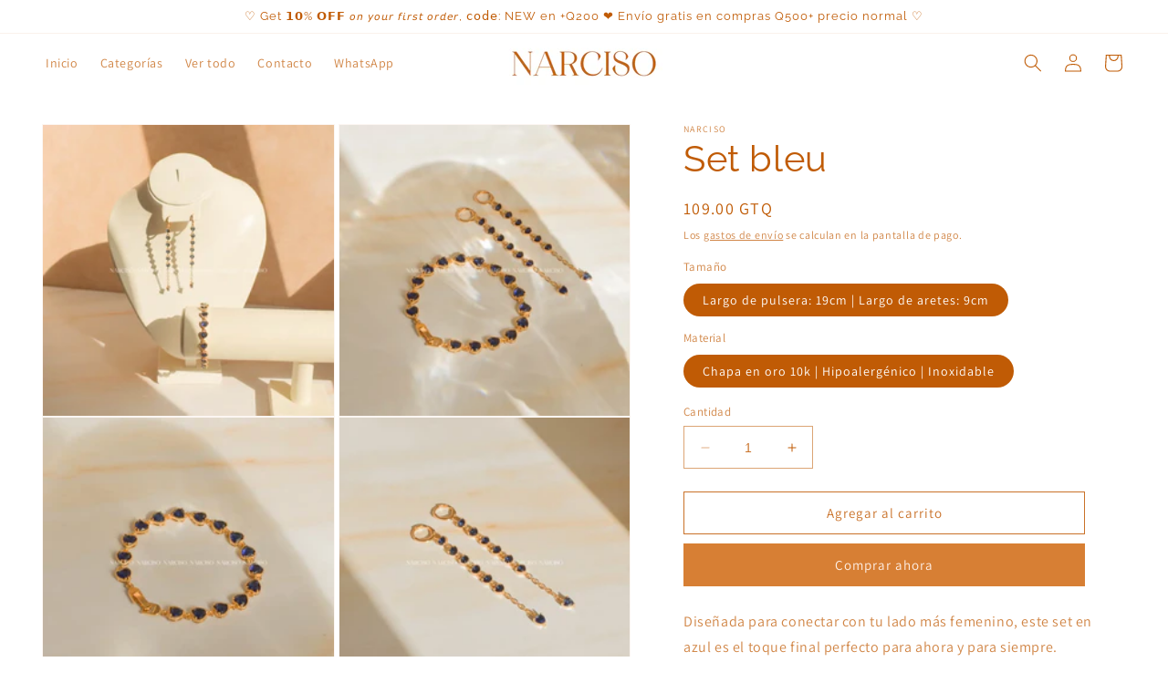

--- FILE ---
content_type: text/html; charset=utf-8
request_url: https://narcisojoyeria.com/products/set-bleu
body_size: 25134
content:
<!doctype html>
<html class="no-js" lang="es">
  <head>
    <meta charset="utf-8">
    <meta http-equiv="X-UA-Compatible" content="IE=edge">
    <meta name="viewport" content="width=device-width,initial-scale=1">
    <meta name="theme-color" content="">
    <link rel="canonical" href="https://narcisojoyeria.com/products/set-bleu">
    <link rel="preconnect" href="https://cdn.shopify.com" crossorigin><link rel="icon" type="image/png" href="//narcisojoyeria.com/cdn/shop/files/LOGO-1.jpg?crop=center&height=32&v=1683071931&width=32"><link rel="preconnect" href="https://fonts.shopifycdn.com" crossorigin><title>
      Set bleu
 &ndash; Narciso</title>

    
      <meta name="description" content="Diseñada para conectar con tu lado más femenino, este set en azul es el toque final perfecto para ahora y para siempre. Compuesto de unos aretes y una pulsera con circonitas de color azul en forma de corazones, nos otorga una elegancia celestial para elevar el estilo de la mujer moderna. Una joya preciosa para un look ">
    

    

<meta property="og:site_name" content="Narciso">
<meta property="og:url" content="https://narcisojoyeria.com/products/set-bleu">
<meta property="og:title" content="Set bleu">
<meta property="og:type" content="product">
<meta property="og:description" content="Diseñada para conectar con tu lado más femenino, este set en azul es el toque final perfecto para ahora y para siempre. Compuesto de unos aretes y una pulsera con circonitas de color azul en forma de corazones, nos otorga una elegancia celestial para elevar el estilo de la mujer moderna. Una joya preciosa para un look "><meta property="og:image" content="http://narcisojoyeria.com/cdn/shop/files/set-bleu-123.webp?v=1732882220">
  <meta property="og:image:secure_url" content="https://narcisojoyeria.com/cdn/shop/files/set-bleu-123.webp?v=1732882220">
  <meta property="og:image:width" content="1000">
  <meta property="og:image:height" content="1000"><meta property="og:price:amount" content="109.00">
  <meta property="og:price:currency" content="GTQ"><meta name="twitter:card" content="summary_large_image">
<meta name="twitter:title" content="Set bleu">
<meta name="twitter:description" content="Diseñada para conectar con tu lado más femenino, este set en azul es el toque final perfecto para ahora y para siempre. Compuesto de unos aretes y una pulsera con circonitas de color azul en forma de corazones, nos otorga una elegancia celestial para elevar el estilo de la mujer moderna. Una joya preciosa para un look ">


    <script src="//narcisojoyeria.com/cdn/shop/t/1/assets/constants.js?v=95358004781563950421683070835" defer="defer"></script>
    <script src="//narcisojoyeria.com/cdn/shop/t/1/assets/pubsub.js?v=2921868252632587581683070845" defer="defer"></script>
    <script src="//narcisojoyeria.com/cdn/shop/t/1/assets/global.js?v=127210358271191040921683070838" defer="defer"></script>
    <script>window.performance && window.performance.mark && window.performance.mark('shopify.content_for_header.start');</script><meta name="facebook-domain-verification" content="o3zj1q8uxyf2vt62i7vjmqkah5ekut">
<meta name="google-site-verification" content="rohTGZRVMDvOkLuSOUQvTex06_m_T3d6BZJonkDWwlc">
<meta id="shopify-digital-wallet" name="shopify-digital-wallet" content="/75553243426/digital_wallets/dialog">
<link rel="alternate" type="application/json+oembed" href="https://narcisojoyeria.com/products/set-bleu.oembed">
<script async="async" src="/checkouts/internal/preloads.js?locale=es-GT"></script>
<script id="shopify-features" type="application/json">{"accessToken":"9589c403d2157e29f3ee3c4e96251c84","betas":["rich-media-storefront-analytics"],"domain":"narcisojoyeria.com","predictiveSearch":true,"shopId":75553243426,"locale":"es"}</script>
<script>var Shopify = Shopify || {};
Shopify.shop = "narciso-8244.myshopify.com";
Shopify.locale = "es";
Shopify.currency = {"active":"GTQ","rate":"1.0"};
Shopify.country = "GT";
Shopify.theme = {"name":"Dawn","id":148424622370,"schema_name":"Dawn","schema_version":"9.0.0","theme_store_id":887,"role":"main"};
Shopify.theme.handle = "null";
Shopify.theme.style = {"id":null,"handle":null};
Shopify.cdnHost = "narcisojoyeria.com/cdn";
Shopify.routes = Shopify.routes || {};
Shopify.routes.root = "/";</script>
<script type="module">!function(o){(o.Shopify=o.Shopify||{}).modules=!0}(window);</script>
<script>!function(o){function n(){var o=[];function n(){o.push(Array.prototype.slice.apply(arguments))}return n.q=o,n}var t=o.Shopify=o.Shopify||{};t.loadFeatures=n(),t.autoloadFeatures=n()}(window);</script>
<script id="shop-js-analytics" type="application/json">{"pageType":"product"}</script>
<script defer="defer" async type="module" src="//narcisojoyeria.com/cdn/shopifycloud/shop-js/modules/v2/client.init-shop-cart-sync_-aut3ZVe.es.esm.js"></script>
<script defer="defer" async type="module" src="//narcisojoyeria.com/cdn/shopifycloud/shop-js/modules/v2/chunk.common_jR-HGkUL.esm.js"></script>
<script type="module">
  await import("//narcisojoyeria.com/cdn/shopifycloud/shop-js/modules/v2/client.init-shop-cart-sync_-aut3ZVe.es.esm.js");
await import("//narcisojoyeria.com/cdn/shopifycloud/shop-js/modules/v2/chunk.common_jR-HGkUL.esm.js");

  window.Shopify.SignInWithShop?.initShopCartSync?.({"fedCMEnabled":true,"windoidEnabled":true});

</script>
<script id="__st">var __st={"a":75553243426,"offset":-21600,"reqid":"455452d5-c332-40d3-a182-82cd1db8ab30-1769012308","pageurl":"narcisojoyeria.com\/products\/set-bleu","u":"db5f0a12c3bc","p":"product","rtyp":"product","rid":8819437240610};</script>
<script>window.ShopifyPaypalV4VisibilityTracking = true;</script>
<script id="captcha-bootstrap">!function(){'use strict';const t='contact',e='account',n='new_comment',o=[[t,t],['blogs',n],['comments',n],[t,'customer']],c=[[e,'customer_login'],[e,'guest_login'],[e,'recover_customer_password'],[e,'create_customer']],r=t=>t.map((([t,e])=>`form[action*='/${t}']:not([data-nocaptcha='true']) input[name='form_type'][value='${e}']`)).join(','),a=t=>()=>t?[...document.querySelectorAll(t)].map((t=>t.form)):[];function s(){const t=[...o],e=r(t);return a(e)}const i='password',u='form_key',d=['recaptcha-v3-token','g-recaptcha-response','h-captcha-response',i],f=()=>{try{return window.sessionStorage}catch{return}},m='__shopify_v',_=t=>t.elements[u];function p(t,e,n=!1){try{const o=window.sessionStorage,c=JSON.parse(o.getItem(e)),{data:r}=function(t){const{data:e,action:n}=t;return t[m]||n?{data:e,action:n}:{data:t,action:n}}(c);for(const[e,n]of Object.entries(r))t.elements[e]&&(t.elements[e].value=n);n&&o.removeItem(e)}catch(o){console.error('form repopulation failed',{error:o})}}const l='form_type',E='cptcha';function T(t){t.dataset[E]=!0}const w=window,h=w.document,L='Shopify',v='ce_forms',y='captcha';let A=!1;((t,e)=>{const n=(g='f06e6c50-85a8-45c8-87d0-21a2b65856fe',I='https://cdn.shopify.com/shopifycloud/storefront-forms-hcaptcha/ce_storefront_forms_captcha_hcaptcha.v1.5.2.iife.js',D={infoText:'Protegido por hCaptcha',privacyText:'Privacidad',termsText:'Términos'},(t,e,n)=>{const o=w[L][v],c=o.bindForm;if(c)return c(t,g,e,D).then(n);var r;o.q.push([[t,g,e,D],n]),r=I,A||(h.body.append(Object.assign(h.createElement('script'),{id:'captcha-provider',async:!0,src:r})),A=!0)});var g,I,D;w[L]=w[L]||{},w[L][v]=w[L][v]||{},w[L][v].q=[],w[L][y]=w[L][y]||{},w[L][y].protect=function(t,e){n(t,void 0,e),T(t)},Object.freeze(w[L][y]),function(t,e,n,w,h,L){const[v,y,A,g]=function(t,e,n){const i=e?o:[],u=t?c:[],d=[...i,...u],f=r(d),m=r(i),_=r(d.filter((([t,e])=>n.includes(e))));return[a(f),a(m),a(_),s()]}(w,h,L),I=t=>{const e=t.target;return e instanceof HTMLFormElement?e:e&&e.form},D=t=>v().includes(t);t.addEventListener('submit',(t=>{const e=I(t);if(!e)return;const n=D(e)&&!e.dataset.hcaptchaBound&&!e.dataset.recaptchaBound,o=_(e),c=g().includes(e)&&(!o||!o.value);(n||c)&&t.preventDefault(),c&&!n&&(function(t){try{if(!f())return;!function(t){const e=f();if(!e)return;const n=_(t);if(!n)return;const o=n.value;o&&e.removeItem(o)}(t);const e=Array.from(Array(32),(()=>Math.random().toString(36)[2])).join('');!function(t,e){_(t)||t.append(Object.assign(document.createElement('input'),{type:'hidden',name:u})),t.elements[u].value=e}(t,e),function(t,e){const n=f();if(!n)return;const o=[...t.querySelectorAll(`input[type='${i}']`)].map((({name:t})=>t)),c=[...d,...o],r={};for(const[a,s]of new FormData(t).entries())c.includes(a)||(r[a]=s);n.setItem(e,JSON.stringify({[m]:1,action:t.action,data:r}))}(t,e)}catch(e){console.error('failed to persist form',e)}}(e),e.submit())}));const S=(t,e)=>{t&&!t.dataset[E]&&(n(t,e.some((e=>e===t))),T(t))};for(const o of['focusin','change'])t.addEventListener(o,(t=>{const e=I(t);D(e)&&S(e,y())}));const B=e.get('form_key'),M=e.get(l),P=B&&M;t.addEventListener('DOMContentLoaded',(()=>{const t=y();if(P)for(const e of t)e.elements[l].value===M&&p(e,B);[...new Set([...A(),...v().filter((t=>'true'===t.dataset.shopifyCaptcha))])].forEach((e=>S(e,t)))}))}(h,new URLSearchParams(w.location.search),n,t,e,['guest_login'])})(!0,!0)}();</script>
<script integrity="sha256-4kQ18oKyAcykRKYeNunJcIwy7WH5gtpwJnB7kiuLZ1E=" data-source-attribution="shopify.loadfeatures" defer="defer" src="//narcisojoyeria.com/cdn/shopifycloud/storefront/assets/storefront/load_feature-a0a9edcb.js" crossorigin="anonymous"></script>
<script data-source-attribution="shopify.dynamic_checkout.dynamic.init">var Shopify=Shopify||{};Shopify.PaymentButton=Shopify.PaymentButton||{isStorefrontPortableWallets:!0,init:function(){window.Shopify.PaymentButton.init=function(){};var t=document.createElement("script");t.src="https://narcisojoyeria.com/cdn/shopifycloud/portable-wallets/latest/portable-wallets.es.js",t.type="module",document.head.appendChild(t)}};
</script>
<script data-source-attribution="shopify.dynamic_checkout.buyer_consent">
  function portableWalletsHideBuyerConsent(e){var t=document.getElementById("shopify-buyer-consent"),n=document.getElementById("shopify-subscription-policy-button");t&&n&&(t.classList.add("hidden"),t.setAttribute("aria-hidden","true"),n.removeEventListener("click",e))}function portableWalletsShowBuyerConsent(e){var t=document.getElementById("shopify-buyer-consent"),n=document.getElementById("shopify-subscription-policy-button");t&&n&&(t.classList.remove("hidden"),t.removeAttribute("aria-hidden"),n.addEventListener("click",e))}window.Shopify?.PaymentButton&&(window.Shopify.PaymentButton.hideBuyerConsent=portableWalletsHideBuyerConsent,window.Shopify.PaymentButton.showBuyerConsent=portableWalletsShowBuyerConsent);
</script>
<script>
  function portableWalletsCleanup(e){e&&e.src&&console.error("Failed to load portable wallets script "+e.src);var t=document.querySelectorAll("shopify-accelerated-checkout .shopify-payment-button__skeleton, shopify-accelerated-checkout-cart .wallet-cart-button__skeleton"),e=document.getElementById("shopify-buyer-consent");for(let e=0;e<t.length;e++)t[e].remove();e&&e.remove()}function portableWalletsNotLoadedAsModule(e){e instanceof ErrorEvent&&"string"==typeof e.message&&e.message.includes("import.meta")&&"string"==typeof e.filename&&e.filename.includes("portable-wallets")&&(window.removeEventListener("error",portableWalletsNotLoadedAsModule),window.Shopify.PaymentButton.failedToLoad=e,"loading"===document.readyState?document.addEventListener("DOMContentLoaded",window.Shopify.PaymentButton.init):window.Shopify.PaymentButton.init())}window.addEventListener("error",portableWalletsNotLoadedAsModule);
</script>

<script type="module" src="https://narcisojoyeria.com/cdn/shopifycloud/portable-wallets/latest/portable-wallets.es.js" onError="portableWalletsCleanup(this)" crossorigin="anonymous"></script>
<script nomodule>
  document.addEventListener("DOMContentLoaded", portableWalletsCleanup);
</script>

<link id="shopify-accelerated-checkout-styles" rel="stylesheet" media="screen" href="https://narcisojoyeria.com/cdn/shopifycloud/portable-wallets/latest/accelerated-checkout-backwards-compat.css" crossorigin="anonymous">
<style id="shopify-accelerated-checkout-cart">
        #shopify-buyer-consent {
  margin-top: 1em;
  display: inline-block;
  width: 100%;
}

#shopify-buyer-consent.hidden {
  display: none;
}

#shopify-subscription-policy-button {
  background: none;
  border: none;
  padding: 0;
  text-decoration: underline;
  font-size: inherit;
  cursor: pointer;
}

#shopify-subscription-policy-button::before {
  box-shadow: none;
}

      </style>
<script id="sections-script" data-sections="header" defer="defer" src="//narcisojoyeria.com/cdn/shop/t/1/compiled_assets/scripts.js?v=404"></script>
<script>window.performance && window.performance.mark && window.performance.mark('shopify.content_for_header.end');</script>


    <style data-shopify>
      @font-face {
  font-family: Assistant;
  font-weight: 400;
  font-style: normal;
  font-display: swap;
  src: url("//narcisojoyeria.com/cdn/fonts/assistant/assistant_n4.9120912a469cad1cc292572851508ca49d12e768.woff2") format("woff2"),
       url("//narcisojoyeria.com/cdn/fonts/assistant/assistant_n4.6e9875ce64e0fefcd3f4446b7ec9036b3ddd2985.woff") format("woff");
}

      @font-face {
  font-family: Assistant;
  font-weight: 700;
  font-style: normal;
  font-display: swap;
  src: url("//narcisojoyeria.com/cdn/fonts/assistant/assistant_n7.bf44452348ec8b8efa3aa3068825305886b1c83c.woff2") format("woff2"),
       url("//narcisojoyeria.com/cdn/fonts/assistant/assistant_n7.0c887fee83f6b3bda822f1150b912c72da0f7b64.woff") format("woff");
}

      
      
      @font-face {
  font-family: Raleway;
  font-weight: 400;
  font-style: normal;
  font-display: swap;
  src: url("//narcisojoyeria.com/cdn/fonts/raleway/raleway_n4.2c76ddd103ff0f30b1230f13e160330ff8b2c68a.woff2") format("woff2"),
       url("//narcisojoyeria.com/cdn/fonts/raleway/raleway_n4.c057757dddc39994ad5d9c9f58e7c2c2a72359a9.woff") format("woff");
}


      :root {
        --font-body-family: Assistant, sans-serif;
        --font-body-style: normal;
        --font-body-weight: 400;
        --font-body-weight-bold: 700;

        --font-heading-family: Raleway, sans-serif;
        --font-heading-style: normal;
        --font-heading-weight: 400;

        --font-body-scale: 1.0;
        --font-heading-scale: 1.0;

        --color-base-text: 192, 91, 5;
        --color-shadow: 192, 91, 5;
        --color-base-background-1: 255, 255, 255;
        --color-base-background-2: 255, 255, 255;
        --color-base-solid-button-labels: 255, 242, 234;
        --color-base-outline-button-labels: 201, 113, 40;
        --color-base-accent-1: 215, 127, 52;
        --color-base-accent-2: 201, 113, 40;
        --payment-terms-background-color: #ffffff;

        --gradient-base-background-1: #ffffff;
        --gradient-base-background-2: #ffffff;
        --gradient-base-accent-1: #d77f34;
        --gradient-base-accent-2: #c97128;

        --media-padding: px;
        --media-border-opacity: 0.05;
        --media-border-width: 1px;
        --media-radius: 0px;
        --media-shadow-opacity: 0.0;
        --media-shadow-horizontal-offset: 0px;
        --media-shadow-vertical-offset: 0px;
        --media-shadow-blur-radius: 5px;
        --media-shadow-visible: 0;

        --page-width: 160rem;
        --page-width-margin: 0rem;

        --product-card-image-padding: 0.0rem;
        --product-card-corner-radius: 0.0rem;
        --product-card-text-alignment: left;
        --product-card-border-width: 0.0rem;
        --product-card-border-opacity: 0.1;
        --product-card-shadow-opacity: 0.0;
        --product-card-shadow-visible: 0;
        --product-card-shadow-horizontal-offset: 0.0rem;
        --product-card-shadow-vertical-offset: 0.4rem;
        --product-card-shadow-blur-radius: 0.5rem;

        --collection-card-image-padding: 0.0rem;
        --collection-card-corner-radius: 0.0rem;
        --collection-card-text-alignment: center;
        --collection-card-border-width: 0.0rem;
        --collection-card-border-opacity: 0.1;
        --collection-card-shadow-opacity: 0.0;
        --collection-card-shadow-visible: 0;
        --collection-card-shadow-horizontal-offset: 0.0rem;
        --collection-card-shadow-vertical-offset: 0.4rem;
        --collection-card-shadow-blur-radius: 0.5rem;

        --blog-card-image-padding: 0.0rem;
        --blog-card-corner-radius: 0.0rem;
        --blog-card-text-alignment: left;
        --blog-card-border-width: 0.0rem;
        --blog-card-border-opacity: 0.1;
        --blog-card-shadow-opacity: 0.0;
        --blog-card-shadow-visible: 0;
        --blog-card-shadow-horizontal-offset: 0.0rem;
        --blog-card-shadow-vertical-offset: 0.4rem;
        --blog-card-shadow-blur-radius: 0.5rem;

        --badge-corner-radius: 4.0rem;

        --popup-border-width: 1px;
        --popup-border-opacity: 0.1;
        --popup-corner-radius: 0px;
        --popup-shadow-opacity: 0.0;
        --popup-shadow-horizontal-offset: 0px;
        --popup-shadow-vertical-offset: 4px;
        --popup-shadow-blur-radius: 5px;

        --drawer-border-width: 1px;
        --drawer-border-opacity: 0.1;
        --drawer-shadow-opacity: 0.0;
        --drawer-shadow-horizontal-offset: 0px;
        --drawer-shadow-vertical-offset: 4px;
        --drawer-shadow-blur-radius: 5px;

        --spacing-sections-desktop: 0px;
        --spacing-sections-mobile: 0px;

        --grid-desktop-vertical-spacing: 8px;
        --grid-desktop-horizontal-spacing: 8px;
        --grid-mobile-vertical-spacing: 4px;
        --grid-mobile-horizontal-spacing: 4px;

        --text-boxes-border-opacity: 0.1;
        --text-boxes-border-width: 0px;
        --text-boxes-radius: 0px;
        --text-boxes-shadow-opacity: 0.0;
        --text-boxes-shadow-visible: 0;
        --text-boxes-shadow-horizontal-offset: 0px;
        --text-boxes-shadow-vertical-offset: 4px;
        --text-boxes-shadow-blur-radius: 5px;

        --buttons-radius: 0px;
        --buttons-radius-outset: 0px;
        --buttons-border-width: 1px;
        --buttons-border-opacity: 1.0;
        --buttons-shadow-opacity: 0.0;
        --buttons-shadow-visible: 0;
        --buttons-shadow-horizontal-offset: 0px;
        --buttons-shadow-vertical-offset: 4px;
        --buttons-shadow-blur-radius: 5px;
        --buttons-border-offset: 0px;

        --inputs-radius: 0px;
        --inputs-border-width: 1px;
        --inputs-border-opacity: 0.55;
        --inputs-shadow-opacity: 0.0;
        --inputs-shadow-horizontal-offset: 0px;
        --inputs-margin-offset: 0px;
        --inputs-shadow-vertical-offset: 0px;
        --inputs-shadow-blur-radius: 5px;
        --inputs-radius-outset: 0px;

        --variant-pills-radius: 40px;
        --variant-pills-border-width: 1px;
        --variant-pills-border-opacity: 0.55;
        --variant-pills-shadow-opacity: 0.0;
        --variant-pills-shadow-horizontal-offset: 0px;
        --variant-pills-shadow-vertical-offset: 4px;
        --variant-pills-shadow-blur-radius: 5px;
      }

      *,
      *::before,
      *::after {
        box-sizing: inherit;
      }

      html {
        box-sizing: border-box;
        font-size: calc(var(--font-body-scale) * 62.5%);
        height: 100%;
      }

      body {
        display: grid;
        grid-template-rows: auto auto 1fr auto;
        grid-template-columns: 100%;
        min-height: 100%;
        margin: 0;
        font-size: 1.5rem;
        letter-spacing: 0.06rem;
        line-height: calc(1 + 0.8 / var(--font-body-scale));
        font-family: var(--font-body-family);
        font-style: var(--font-body-style);
        font-weight: var(--font-body-weight);
      }

      @media screen and (min-width: 750px) {
        body {
          font-size: 1.6rem;
        }
      }
    </style>

    <link href="//narcisojoyeria.com/cdn/shop/t/1/assets/base.css?v=140624990073879848751683070814" rel="stylesheet" type="text/css" media="all" />
<link rel="preload" as="font" href="//narcisojoyeria.com/cdn/fonts/assistant/assistant_n4.9120912a469cad1cc292572851508ca49d12e768.woff2" type="font/woff2" crossorigin><link rel="preload" as="font" href="//narcisojoyeria.com/cdn/fonts/raleway/raleway_n4.2c76ddd103ff0f30b1230f13e160330ff8b2c68a.woff2" type="font/woff2" crossorigin><link rel="stylesheet" href="//narcisojoyeria.com/cdn/shop/t/1/assets/component-predictive-search.css?v=85913294783299393391683070830" media="print" onload="this.media='all'"><script>document.documentElement.className = document.documentElement.className.replace('no-js', 'js');
    if (Shopify.designMode) {
      document.documentElement.classList.add('shopify-design-mode');
    }
    </script>
  <!-- BEGIN app block: shopify://apps/rt-disable-right-click/blocks/app-embed/1a6da957-7246-46b1-9660-2fac7e573a37 --><script>
  window.roarJs = window.roarJs || {};
  roarJs.ProtectorConfig = {
    metafields: {
      shop: "narciso-8244.myshopify.com",
      settings: {"enabled":"1","param":{"image":"1","text":"0","keyboard":"0","alert":"1","alert_duration":"3","print":"1","legal":"1"},"texts":{"alert":"Propiedad intelectual de Narciso","print":"You are not allowed to print preview this page, Thank you.","legal_header":"** LEGAL NOTICE **","legal_footer":"Please exit this area immediately.","legal_body":"All site content, including files, images, video, and written content is the property of Narciso.\r\n\r\nAny attempts to mimic said content, or use it as your own without the direct consent of Narciso may result in LEGAL ACTION against YOU."},"mobile":{"image":"1","text":"1"},"only1":"true"},
      moneyFormat: "Q{{amount}}"
    }
  }
</script>

<script src='https://cdn.shopify.com/extensions/019b3f8c-4deb-7edd-a77f-1462a1c4ebfc/protector-2/assets/protector.js' defer></script>


<!-- END app block --><link href="https://cdn.shopify.com/extensions/019b3f8c-4deb-7edd-a77f-1462a1c4ebfc/protector-2/assets/protector.css" rel="stylesheet" type="text/css" media="all">
<link href="https://monorail-edge.shopifysvc.com" rel="dns-prefetch">
<script>(function(){if ("sendBeacon" in navigator && "performance" in window) {try {var session_token_from_headers = performance.getEntriesByType('navigation')[0].serverTiming.find(x => x.name == '_s').description;} catch {var session_token_from_headers = undefined;}var session_cookie_matches = document.cookie.match(/_shopify_s=([^;]*)/);var session_token_from_cookie = session_cookie_matches && session_cookie_matches.length === 2 ? session_cookie_matches[1] : "";var session_token = session_token_from_headers || session_token_from_cookie || "";function handle_abandonment_event(e) {var entries = performance.getEntries().filter(function(entry) {return /monorail-edge.shopifysvc.com/.test(entry.name);});if (!window.abandonment_tracked && entries.length === 0) {window.abandonment_tracked = true;var currentMs = Date.now();var navigation_start = performance.timing.navigationStart;var payload = {shop_id: 75553243426,url: window.location.href,navigation_start,duration: currentMs - navigation_start,session_token,page_type: "product"};window.navigator.sendBeacon("https://monorail-edge.shopifysvc.com/v1/produce", JSON.stringify({schema_id: "online_store_buyer_site_abandonment/1.1",payload: payload,metadata: {event_created_at_ms: currentMs,event_sent_at_ms: currentMs}}));}}window.addEventListener('pagehide', handle_abandonment_event);}}());</script>
<script id="web-pixels-manager-setup">(function e(e,d,r,n,o){if(void 0===o&&(o={}),!Boolean(null===(a=null===(i=window.Shopify)||void 0===i?void 0:i.analytics)||void 0===a?void 0:a.replayQueue)){var i,a;window.Shopify=window.Shopify||{};var t=window.Shopify;t.analytics=t.analytics||{};var s=t.analytics;s.replayQueue=[],s.publish=function(e,d,r){return s.replayQueue.push([e,d,r]),!0};try{self.performance.mark("wpm:start")}catch(e){}var l=function(){var e={modern:/Edge?\/(1{2}[4-9]|1[2-9]\d|[2-9]\d{2}|\d{4,})\.\d+(\.\d+|)|Firefox\/(1{2}[4-9]|1[2-9]\d|[2-9]\d{2}|\d{4,})\.\d+(\.\d+|)|Chrom(ium|e)\/(9{2}|\d{3,})\.\d+(\.\d+|)|(Maci|X1{2}).+ Version\/(15\.\d+|(1[6-9]|[2-9]\d|\d{3,})\.\d+)([,.]\d+|)( \(\w+\)|)( Mobile\/\w+|) Safari\/|Chrome.+OPR\/(9{2}|\d{3,})\.\d+\.\d+|(CPU[ +]OS|iPhone[ +]OS|CPU[ +]iPhone|CPU IPhone OS|CPU iPad OS)[ +]+(15[._]\d+|(1[6-9]|[2-9]\d|\d{3,})[._]\d+)([._]\d+|)|Android:?[ /-](13[3-9]|1[4-9]\d|[2-9]\d{2}|\d{4,})(\.\d+|)(\.\d+|)|Android.+Firefox\/(13[5-9]|1[4-9]\d|[2-9]\d{2}|\d{4,})\.\d+(\.\d+|)|Android.+Chrom(ium|e)\/(13[3-9]|1[4-9]\d|[2-9]\d{2}|\d{4,})\.\d+(\.\d+|)|SamsungBrowser\/([2-9]\d|\d{3,})\.\d+/,legacy:/Edge?\/(1[6-9]|[2-9]\d|\d{3,})\.\d+(\.\d+|)|Firefox\/(5[4-9]|[6-9]\d|\d{3,})\.\d+(\.\d+|)|Chrom(ium|e)\/(5[1-9]|[6-9]\d|\d{3,})\.\d+(\.\d+|)([\d.]+$|.*Safari\/(?![\d.]+ Edge\/[\d.]+$))|(Maci|X1{2}).+ Version\/(10\.\d+|(1[1-9]|[2-9]\d|\d{3,})\.\d+)([,.]\d+|)( \(\w+\)|)( Mobile\/\w+|) Safari\/|Chrome.+OPR\/(3[89]|[4-9]\d|\d{3,})\.\d+\.\d+|(CPU[ +]OS|iPhone[ +]OS|CPU[ +]iPhone|CPU IPhone OS|CPU iPad OS)[ +]+(10[._]\d+|(1[1-9]|[2-9]\d|\d{3,})[._]\d+)([._]\d+|)|Android:?[ /-](13[3-9]|1[4-9]\d|[2-9]\d{2}|\d{4,})(\.\d+|)(\.\d+|)|Mobile Safari.+OPR\/([89]\d|\d{3,})\.\d+\.\d+|Android.+Firefox\/(13[5-9]|1[4-9]\d|[2-9]\d{2}|\d{4,})\.\d+(\.\d+|)|Android.+Chrom(ium|e)\/(13[3-9]|1[4-9]\d|[2-9]\d{2}|\d{4,})\.\d+(\.\d+|)|Android.+(UC? ?Browser|UCWEB|U3)[ /]?(15\.([5-9]|\d{2,})|(1[6-9]|[2-9]\d|\d{3,})\.\d+)\.\d+|SamsungBrowser\/(5\.\d+|([6-9]|\d{2,})\.\d+)|Android.+MQ{2}Browser\/(14(\.(9|\d{2,})|)|(1[5-9]|[2-9]\d|\d{3,})(\.\d+|))(\.\d+|)|K[Aa][Ii]OS\/(3\.\d+|([4-9]|\d{2,})\.\d+)(\.\d+|)/},d=e.modern,r=e.legacy,n=navigator.userAgent;return n.match(d)?"modern":n.match(r)?"legacy":"unknown"}(),u="modern"===l?"modern":"legacy",c=(null!=n?n:{modern:"",legacy:""})[u],f=function(e){return[e.baseUrl,"/wpm","/b",e.hashVersion,"modern"===e.buildTarget?"m":"l",".js"].join("")}({baseUrl:d,hashVersion:r,buildTarget:u}),m=function(e){var d=e.version,r=e.bundleTarget,n=e.surface,o=e.pageUrl,i=e.monorailEndpoint;return{emit:function(e){var a=e.status,t=e.errorMsg,s=(new Date).getTime(),l=JSON.stringify({metadata:{event_sent_at_ms:s},events:[{schema_id:"web_pixels_manager_load/3.1",payload:{version:d,bundle_target:r,page_url:o,status:a,surface:n,error_msg:t},metadata:{event_created_at_ms:s}}]});if(!i)return console&&console.warn&&console.warn("[Web Pixels Manager] No Monorail endpoint provided, skipping logging."),!1;try{return self.navigator.sendBeacon.bind(self.navigator)(i,l)}catch(e){}var u=new XMLHttpRequest;try{return u.open("POST",i,!0),u.setRequestHeader("Content-Type","text/plain"),u.send(l),!0}catch(e){return console&&console.warn&&console.warn("[Web Pixels Manager] Got an unhandled error while logging to Monorail."),!1}}}}({version:r,bundleTarget:l,surface:e.surface,pageUrl:self.location.href,monorailEndpoint:e.monorailEndpoint});try{o.browserTarget=l,function(e){var d=e.src,r=e.async,n=void 0===r||r,o=e.onload,i=e.onerror,a=e.sri,t=e.scriptDataAttributes,s=void 0===t?{}:t,l=document.createElement("script"),u=document.querySelector("head"),c=document.querySelector("body");if(l.async=n,l.src=d,a&&(l.integrity=a,l.crossOrigin="anonymous"),s)for(var f in s)if(Object.prototype.hasOwnProperty.call(s,f))try{l.dataset[f]=s[f]}catch(e){}if(o&&l.addEventListener("load",o),i&&l.addEventListener("error",i),u)u.appendChild(l);else{if(!c)throw new Error("Did not find a head or body element to append the script");c.appendChild(l)}}({src:f,async:!0,onload:function(){if(!function(){var e,d;return Boolean(null===(d=null===(e=window.Shopify)||void 0===e?void 0:e.analytics)||void 0===d?void 0:d.initialized)}()){var d=window.webPixelsManager.init(e)||void 0;if(d){var r=window.Shopify.analytics;r.replayQueue.forEach((function(e){var r=e[0],n=e[1],o=e[2];d.publishCustomEvent(r,n,o)})),r.replayQueue=[],r.publish=d.publishCustomEvent,r.visitor=d.visitor,r.initialized=!0}}},onerror:function(){return m.emit({status:"failed",errorMsg:"".concat(f," has failed to load")})},sri:function(e){var d=/^sha384-[A-Za-z0-9+/=]+$/;return"string"==typeof e&&d.test(e)}(c)?c:"",scriptDataAttributes:o}),m.emit({status:"loading"})}catch(e){m.emit({status:"failed",errorMsg:(null==e?void 0:e.message)||"Unknown error"})}}})({shopId: 75553243426,storefrontBaseUrl: "https://narcisojoyeria.com",extensionsBaseUrl: "https://extensions.shopifycdn.com/cdn/shopifycloud/web-pixels-manager",monorailEndpoint: "https://monorail-edge.shopifysvc.com/unstable/produce_batch",surface: "storefront-renderer",enabledBetaFlags: ["2dca8a86"],webPixelsConfigList: [{"id":"784236834","configuration":"{\"config\":\"{\\\"pixel_id\\\":\\\"G-1P8E39TF1E\\\",\\\"target_country\\\":\\\"GT\\\",\\\"gtag_events\\\":[{\\\"type\\\":\\\"begin_checkout\\\",\\\"action_label\\\":\\\"G-1P8E39TF1E\\\"},{\\\"type\\\":\\\"search\\\",\\\"action_label\\\":\\\"G-1P8E39TF1E\\\"},{\\\"type\\\":\\\"view_item\\\",\\\"action_label\\\":[\\\"G-1P8E39TF1E\\\",\\\"MC-ZMTCQXZB2G\\\"]},{\\\"type\\\":\\\"purchase\\\",\\\"action_label\\\":[\\\"G-1P8E39TF1E\\\",\\\"MC-ZMTCQXZB2G\\\"]},{\\\"type\\\":\\\"page_view\\\",\\\"action_label\\\":[\\\"G-1P8E39TF1E\\\",\\\"MC-ZMTCQXZB2G\\\"]},{\\\"type\\\":\\\"add_payment_info\\\",\\\"action_label\\\":\\\"G-1P8E39TF1E\\\"},{\\\"type\\\":\\\"add_to_cart\\\",\\\"action_label\\\":\\\"G-1P8E39TF1E\\\"}],\\\"enable_monitoring_mode\\\":false}\"}","eventPayloadVersion":"v1","runtimeContext":"OPEN","scriptVersion":"b2a88bafab3e21179ed38636efcd8a93","type":"APP","apiClientId":1780363,"privacyPurposes":[],"dataSharingAdjustments":{"protectedCustomerApprovalScopes":["read_customer_address","read_customer_email","read_customer_name","read_customer_personal_data","read_customer_phone"]}},{"id":"360349986","configuration":"{\"pixel_id\":\"1650860408721946\",\"pixel_type\":\"facebook_pixel\",\"metaapp_system_user_token\":\"-\"}","eventPayloadVersion":"v1","runtimeContext":"OPEN","scriptVersion":"ca16bc87fe92b6042fbaa3acc2fbdaa6","type":"APP","apiClientId":2329312,"privacyPurposes":["ANALYTICS","MARKETING","SALE_OF_DATA"],"dataSharingAdjustments":{"protectedCustomerApprovalScopes":["read_customer_address","read_customer_email","read_customer_name","read_customer_personal_data","read_customer_phone"]}},{"id":"shopify-app-pixel","configuration":"{}","eventPayloadVersion":"v1","runtimeContext":"STRICT","scriptVersion":"0450","apiClientId":"shopify-pixel","type":"APP","privacyPurposes":["ANALYTICS","MARKETING"]},{"id":"shopify-custom-pixel","eventPayloadVersion":"v1","runtimeContext":"LAX","scriptVersion":"0450","apiClientId":"shopify-pixel","type":"CUSTOM","privacyPurposes":["ANALYTICS","MARKETING"]}],isMerchantRequest: false,initData: {"shop":{"name":"Narciso","paymentSettings":{"currencyCode":"GTQ"},"myshopifyDomain":"narciso-8244.myshopify.com","countryCode":"GT","storefrontUrl":"https:\/\/narcisojoyeria.com"},"customer":null,"cart":null,"checkout":null,"productVariants":[{"price":{"amount":109.0,"currencyCode":"GTQ"},"product":{"title":"Set bleu","vendor":"Narciso","id":"8819437240610","untranslatedTitle":"Set bleu","url":"\/products\/set-bleu","type":"Set"},"id":"47266498216226","image":{"src":"\/\/narcisojoyeria.com\/cdn\/shop\/files\/set-bleu-123.webp?v=1732882220"},"sku":"st109ac30m29","title":"Largo de pulsera: 19cm | Largo de aretes: 9cm \/ Chapa en oro 10k | Hipoalergénico | Inoxidable","untranslatedTitle":"Largo de pulsera: 19cm | Largo de aretes: 9cm \/ Chapa en oro 10k | Hipoalergénico | Inoxidable"}],"purchasingCompany":null},},"https://narcisojoyeria.com/cdn","fcfee988w5aeb613cpc8e4bc33m6693e112",{"modern":"","legacy":""},{"shopId":"75553243426","storefrontBaseUrl":"https:\/\/narcisojoyeria.com","extensionBaseUrl":"https:\/\/extensions.shopifycdn.com\/cdn\/shopifycloud\/web-pixels-manager","surface":"storefront-renderer","enabledBetaFlags":"[\"2dca8a86\"]","isMerchantRequest":"false","hashVersion":"fcfee988w5aeb613cpc8e4bc33m6693e112","publish":"custom","events":"[[\"page_viewed\",{}],[\"product_viewed\",{\"productVariant\":{\"price\":{\"amount\":109.0,\"currencyCode\":\"GTQ\"},\"product\":{\"title\":\"Set bleu\",\"vendor\":\"Narciso\",\"id\":\"8819437240610\",\"untranslatedTitle\":\"Set bleu\",\"url\":\"\/products\/set-bleu\",\"type\":\"Set\"},\"id\":\"47266498216226\",\"image\":{\"src\":\"\/\/narcisojoyeria.com\/cdn\/shop\/files\/set-bleu-123.webp?v=1732882220\"},\"sku\":\"st109ac30m29\",\"title\":\"Largo de pulsera: 19cm | Largo de aretes: 9cm \/ Chapa en oro 10k | Hipoalergénico | Inoxidable\",\"untranslatedTitle\":\"Largo de pulsera: 19cm | Largo de aretes: 9cm \/ Chapa en oro 10k | Hipoalergénico | Inoxidable\"}}]]"});</script><script>
  window.ShopifyAnalytics = window.ShopifyAnalytics || {};
  window.ShopifyAnalytics.meta = window.ShopifyAnalytics.meta || {};
  window.ShopifyAnalytics.meta.currency = 'GTQ';
  var meta = {"product":{"id":8819437240610,"gid":"gid:\/\/shopify\/Product\/8819437240610","vendor":"Narciso","type":"Set","handle":"set-bleu","variants":[{"id":47266498216226,"price":10900,"name":"Set bleu - Largo de pulsera: 19cm | Largo de aretes: 9cm \/ Chapa en oro 10k | Hipoalergénico | Inoxidable","public_title":"Largo de pulsera: 19cm | Largo de aretes: 9cm \/ Chapa en oro 10k | Hipoalergénico | Inoxidable","sku":"st109ac30m29"}],"remote":false},"page":{"pageType":"product","resourceType":"product","resourceId":8819437240610,"requestId":"455452d5-c332-40d3-a182-82cd1db8ab30-1769012308"}};
  for (var attr in meta) {
    window.ShopifyAnalytics.meta[attr] = meta[attr];
  }
</script>
<script class="analytics">
  (function () {
    var customDocumentWrite = function(content) {
      var jquery = null;

      if (window.jQuery) {
        jquery = window.jQuery;
      } else if (window.Checkout && window.Checkout.$) {
        jquery = window.Checkout.$;
      }

      if (jquery) {
        jquery('body').append(content);
      }
    };

    var hasLoggedConversion = function(token) {
      if (token) {
        return document.cookie.indexOf('loggedConversion=' + token) !== -1;
      }
      return false;
    }

    var setCookieIfConversion = function(token) {
      if (token) {
        var twoMonthsFromNow = new Date(Date.now());
        twoMonthsFromNow.setMonth(twoMonthsFromNow.getMonth() + 2);

        document.cookie = 'loggedConversion=' + token + '; expires=' + twoMonthsFromNow;
      }
    }

    var trekkie = window.ShopifyAnalytics.lib = window.trekkie = window.trekkie || [];
    if (trekkie.integrations) {
      return;
    }
    trekkie.methods = [
      'identify',
      'page',
      'ready',
      'track',
      'trackForm',
      'trackLink'
    ];
    trekkie.factory = function(method) {
      return function() {
        var args = Array.prototype.slice.call(arguments);
        args.unshift(method);
        trekkie.push(args);
        return trekkie;
      };
    };
    for (var i = 0; i < trekkie.methods.length; i++) {
      var key = trekkie.methods[i];
      trekkie[key] = trekkie.factory(key);
    }
    trekkie.load = function(config) {
      trekkie.config = config || {};
      trekkie.config.initialDocumentCookie = document.cookie;
      var first = document.getElementsByTagName('script')[0];
      var script = document.createElement('script');
      script.type = 'text/javascript';
      script.onerror = function(e) {
        var scriptFallback = document.createElement('script');
        scriptFallback.type = 'text/javascript';
        scriptFallback.onerror = function(error) {
                var Monorail = {
      produce: function produce(monorailDomain, schemaId, payload) {
        var currentMs = new Date().getTime();
        var event = {
          schema_id: schemaId,
          payload: payload,
          metadata: {
            event_created_at_ms: currentMs,
            event_sent_at_ms: currentMs
          }
        };
        return Monorail.sendRequest("https://" + monorailDomain + "/v1/produce", JSON.stringify(event));
      },
      sendRequest: function sendRequest(endpointUrl, payload) {
        // Try the sendBeacon API
        if (window && window.navigator && typeof window.navigator.sendBeacon === 'function' && typeof window.Blob === 'function' && !Monorail.isIos12()) {
          var blobData = new window.Blob([payload], {
            type: 'text/plain'
          });

          if (window.navigator.sendBeacon(endpointUrl, blobData)) {
            return true;
          } // sendBeacon was not successful

        } // XHR beacon

        var xhr = new XMLHttpRequest();

        try {
          xhr.open('POST', endpointUrl);
          xhr.setRequestHeader('Content-Type', 'text/plain');
          xhr.send(payload);
        } catch (e) {
          console.log(e);
        }

        return false;
      },
      isIos12: function isIos12() {
        return window.navigator.userAgent.lastIndexOf('iPhone; CPU iPhone OS 12_') !== -1 || window.navigator.userAgent.lastIndexOf('iPad; CPU OS 12_') !== -1;
      }
    };
    Monorail.produce('monorail-edge.shopifysvc.com',
      'trekkie_storefront_load_errors/1.1',
      {shop_id: 75553243426,
      theme_id: 148424622370,
      app_name: "storefront",
      context_url: window.location.href,
      source_url: "//narcisojoyeria.com/cdn/s/trekkie.storefront.cd680fe47e6c39ca5d5df5f0a32d569bc48c0f27.min.js"});

        };
        scriptFallback.async = true;
        scriptFallback.src = '//narcisojoyeria.com/cdn/s/trekkie.storefront.cd680fe47e6c39ca5d5df5f0a32d569bc48c0f27.min.js';
        first.parentNode.insertBefore(scriptFallback, first);
      };
      script.async = true;
      script.src = '//narcisojoyeria.com/cdn/s/trekkie.storefront.cd680fe47e6c39ca5d5df5f0a32d569bc48c0f27.min.js';
      first.parentNode.insertBefore(script, first);
    };
    trekkie.load(
      {"Trekkie":{"appName":"storefront","development":false,"defaultAttributes":{"shopId":75553243426,"isMerchantRequest":null,"themeId":148424622370,"themeCityHash":"101964199501094280","contentLanguage":"es","currency":"GTQ","eventMetadataId":"e0d3a294-2af6-4e08-9019-8d387dfdc41f"},"isServerSideCookieWritingEnabled":true,"monorailRegion":"shop_domain","enabledBetaFlags":["65f19447"]},"Session Attribution":{},"S2S":{"facebookCapiEnabled":true,"source":"trekkie-storefront-renderer","apiClientId":580111}}
    );

    var loaded = false;
    trekkie.ready(function() {
      if (loaded) return;
      loaded = true;

      window.ShopifyAnalytics.lib = window.trekkie;

      var originalDocumentWrite = document.write;
      document.write = customDocumentWrite;
      try { window.ShopifyAnalytics.merchantGoogleAnalytics.call(this); } catch(error) {};
      document.write = originalDocumentWrite;

      window.ShopifyAnalytics.lib.page(null,{"pageType":"product","resourceType":"product","resourceId":8819437240610,"requestId":"455452d5-c332-40d3-a182-82cd1db8ab30-1769012308","shopifyEmitted":true});

      var match = window.location.pathname.match(/checkouts\/(.+)\/(thank_you|post_purchase)/)
      var token = match? match[1]: undefined;
      if (!hasLoggedConversion(token)) {
        setCookieIfConversion(token);
        window.ShopifyAnalytics.lib.track("Viewed Product",{"currency":"GTQ","variantId":47266498216226,"productId":8819437240610,"productGid":"gid:\/\/shopify\/Product\/8819437240610","name":"Set bleu - Largo de pulsera: 19cm | Largo de aretes: 9cm \/ Chapa en oro 10k | Hipoalergénico | Inoxidable","price":"109.00","sku":"st109ac30m29","brand":"Narciso","variant":"Largo de pulsera: 19cm | Largo de aretes: 9cm \/ Chapa en oro 10k | Hipoalergénico | Inoxidable","category":"Set","nonInteraction":true,"remote":false},undefined,undefined,{"shopifyEmitted":true});
      window.ShopifyAnalytics.lib.track("monorail:\/\/trekkie_storefront_viewed_product\/1.1",{"currency":"GTQ","variantId":47266498216226,"productId":8819437240610,"productGid":"gid:\/\/shopify\/Product\/8819437240610","name":"Set bleu - Largo de pulsera: 19cm | Largo de aretes: 9cm \/ Chapa en oro 10k | Hipoalergénico | Inoxidable","price":"109.00","sku":"st109ac30m29","brand":"Narciso","variant":"Largo de pulsera: 19cm | Largo de aretes: 9cm \/ Chapa en oro 10k | Hipoalergénico | Inoxidable","category":"Set","nonInteraction":true,"remote":false,"referer":"https:\/\/narcisojoyeria.com\/products\/set-bleu"});
      }
    });


        var eventsListenerScript = document.createElement('script');
        eventsListenerScript.async = true;
        eventsListenerScript.src = "//narcisojoyeria.com/cdn/shopifycloud/storefront/assets/shop_events_listener-3da45d37.js";
        document.getElementsByTagName('head')[0].appendChild(eventsListenerScript);

})();</script>
<script
  defer
  src="https://narcisojoyeria.com/cdn/shopifycloud/perf-kit/shopify-perf-kit-3.0.4.min.js"
  data-application="storefront-renderer"
  data-shop-id="75553243426"
  data-render-region="gcp-us-central1"
  data-page-type="product"
  data-theme-instance-id="148424622370"
  data-theme-name="Dawn"
  data-theme-version="9.0.0"
  data-monorail-region="shop_domain"
  data-resource-timing-sampling-rate="10"
  data-shs="true"
  data-shs-beacon="true"
  data-shs-export-with-fetch="true"
  data-shs-logs-sample-rate="1"
  data-shs-beacon-endpoint="https://narcisojoyeria.com/api/collect"
></script>
</head>

  <body class="gradient">
    <a class="skip-to-content-link button visually-hidden" href="#MainContent">
      Ir directamente al contenido
    </a><!-- BEGIN sections: header-group -->
<div id="shopify-section-sections--18784269435170__announcement-bar" class="shopify-section shopify-section-group-header-group announcement-bar-section"><div class="announcement-bar color-background-1 gradient" role="region" aria-label="Anuncio" ><div class="page-width">
                <p class="announcement-bar__message center h5">
                  <span>♡ Get 𝟭𝟬% 𝗢𝗙𝗙 𝘰𝘯 𝘺𝘰𝘶𝘳 𝘧𝘪𝘳𝘴𝘵 𝘰𝘳𝘥𝘦𝘳, 𝖼𝗈𝖽𝖾: NEW en +Q200 ❤ Envío gratis en compras Q500+ precio normal ♡︎</span></p>
              </div></div>
</div><div id="shopify-section-sections--18784269435170__header" class="shopify-section shopify-section-group-header-group section-header"><link rel="stylesheet" href="//narcisojoyeria.com/cdn/shop/t/1/assets/component-list-menu.css?v=151968516119678728991683070824" media="print" onload="this.media='all'">
<link rel="stylesheet" href="//narcisojoyeria.com/cdn/shop/t/1/assets/component-search.css?v=184225813856820874251683070834" media="print" onload="this.media='all'">
<link rel="stylesheet" href="//narcisojoyeria.com/cdn/shop/t/1/assets/component-menu-drawer.css?v=94074963897493609391683070827" media="print" onload="this.media='all'">
<link rel="stylesheet" href="//narcisojoyeria.com/cdn/shop/t/1/assets/component-cart-notification.css?v=108833082844665799571683070820" media="print" onload="this.media='all'">
<link rel="stylesheet" href="//narcisojoyeria.com/cdn/shop/t/1/assets/component-cart-items.css?v=29412722223528841861683070819" media="print" onload="this.media='all'"><link rel="stylesheet" href="//narcisojoyeria.com/cdn/shop/t/1/assets/component-price.css?v=65402837579211014041683070831" media="print" onload="this.media='all'">
  <link rel="stylesheet" href="//narcisojoyeria.com/cdn/shop/t/1/assets/component-loading-overlay.css?v=167310470843593579841683070826" media="print" onload="this.media='all'"><link href="//narcisojoyeria.com/cdn/shop/t/1/assets/component-localization-form.css?v=173603692892863148811683070826" rel="stylesheet" type="text/css" media="all" />
<noscript><link href="//narcisojoyeria.com/cdn/shop/t/1/assets/component-list-menu.css?v=151968516119678728991683070824" rel="stylesheet" type="text/css" media="all" /></noscript>
<noscript><link href="//narcisojoyeria.com/cdn/shop/t/1/assets/component-search.css?v=184225813856820874251683070834" rel="stylesheet" type="text/css" media="all" /></noscript>
<noscript><link href="//narcisojoyeria.com/cdn/shop/t/1/assets/component-menu-drawer.css?v=94074963897493609391683070827" rel="stylesheet" type="text/css" media="all" /></noscript>
<noscript><link href="//narcisojoyeria.com/cdn/shop/t/1/assets/component-cart-notification.css?v=108833082844665799571683070820" rel="stylesheet" type="text/css" media="all" /></noscript>
<noscript><link href="//narcisojoyeria.com/cdn/shop/t/1/assets/component-cart-items.css?v=29412722223528841861683070819" rel="stylesheet" type="text/css" media="all" /></noscript>

<style>
  header-drawer {
    justify-self: start;
    margin-left: -1.2rem;
  }@media screen and (min-width: 990px) {
      header-drawer {
        display: none;
      }
    }.menu-drawer-container {
    display: flex;
  }

  .list-menu {
    list-style: none;
    padding: 0;
    margin: 0;
  }

  .list-menu--inline {
    display: inline-flex;
    flex-wrap: wrap;
  }

  summary.list-menu__item {
    padding-right: 2.7rem;
  }

  .list-menu__item {
    display: flex;
    align-items: center;
    line-height: calc(1 + 0.3 / var(--font-body-scale));
  }

  .list-menu__item--link {
    text-decoration: none;
    padding-bottom: 1rem;
    padding-top: 1rem;
    line-height: calc(1 + 0.8 / var(--font-body-scale));
  }

  @media screen and (min-width: 750px) {
    .list-menu__item--link {
      padding-bottom: 0.5rem;
      padding-top: 0.5rem;
    }
  }
</style><style data-shopify>.header {
    padding-top: 0px;
    padding-bottom: 0px;
  }

  .section-header {
    position: sticky; /* This is for fixing a Safari z-index issue. PR #2147 */
    margin-bottom: 0px;
  }

  @media screen and (min-width: 750px) {
    .section-header {
      margin-bottom: 0px;
    }
  }

  @media screen and (min-width: 990px) {
    .header {
      padding-top: 0px;
      padding-bottom: 0px;
    }
  }</style><script src="//narcisojoyeria.com/cdn/shop/t/1/assets/details-disclosure.js?v=153497636716254413831683070837" defer="defer"></script>
<script src="//narcisojoyeria.com/cdn/shop/t/1/assets/details-modal.js?v=4511761896672669691683070837" defer="defer"></script>
<script src="//narcisojoyeria.com/cdn/shop/t/1/assets/cart-notification.js?v=160453272920806432391683070815" defer="defer"></script>
<script src="//narcisojoyeria.com/cdn/shop/t/1/assets/search-form.js?v=113639710312857635801683070847" defer="defer"></script><script src="//narcisojoyeria.com/cdn/shop/t/1/assets/localization-form.js?v=131562513936691783521683070839" defer="defer"></script><svg xmlns="http://www.w3.org/2000/svg" class="hidden">
  <symbol id="icon-search" viewbox="0 0 18 19" fill="none">
    <path fill-rule="evenodd" clip-rule="evenodd" d="M11.03 11.68A5.784 5.784 0 112.85 3.5a5.784 5.784 0 018.18 8.18zm.26 1.12a6.78 6.78 0 11.72-.7l5.4 5.4a.5.5 0 11-.71.7l-5.41-5.4z" fill="currentColor"/>
  </symbol>

  <symbol id="icon-reset" class="icon icon-close"  fill="none" viewBox="0 0 18 18" stroke="currentColor">
    <circle r="8.5" cy="9" cx="9" stroke-opacity="0.2"/>
    <path d="M6.82972 6.82915L1.17193 1.17097" stroke-linecap="round" stroke-linejoin="round" transform="translate(5 5)"/>
    <path d="M1.22896 6.88502L6.77288 1.11523" stroke-linecap="round" stroke-linejoin="round" transform="translate(5 5)"/>
  </symbol>

  <symbol id="icon-close" class="icon icon-close" fill="none" viewBox="0 0 18 17">
    <path d="M.865 15.978a.5.5 0 00.707.707l7.433-7.431 7.579 7.282a.501.501 0 00.846-.37.5.5 0 00-.153-.351L9.712 8.546l7.417-7.416a.5.5 0 10-.707-.708L8.991 7.853 1.413.573a.5.5 0 10-.693.72l7.563 7.268-7.418 7.417z" fill="currentColor">
  </symbol>
</svg><sticky-header data-sticky-type="always" class="header-wrapper color-background-1 gradient">
  <header class="header header--middle-center header--mobile-center page-width header--has-menu"><header-drawer data-breakpoint="tablet">
        <details id="Details-menu-drawer-container" class="menu-drawer-container">
          <summary class="header__icon header__icon--menu header__icon--summary link focus-inset" aria-label="Menú">
            <span>
              <svg
  xmlns="http://www.w3.org/2000/svg"
  aria-hidden="true"
  focusable="false"
  class="icon icon-hamburger"
  fill="none"
  viewBox="0 0 18 16"
>
  <path d="M1 .5a.5.5 0 100 1h15.71a.5.5 0 000-1H1zM.5 8a.5.5 0 01.5-.5h15.71a.5.5 0 010 1H1A.5.5 0 01.5 8zm0 7a.5.5 0 01.5-.5h15.71a.5.5 0 010 1H1a.5.5 0 01-.5-.5z" fill="currentColor">
</svg>

              <svg
  xmlns="http://www.w3.org/2000/svg"
  aria-hidden="true"
  focusable="false"
  class="icon icon-close"
  fill="none"
  viewBox="0 0 18 17"
>
  <path d="M.865 15.978a.5.5 0 00.707.707l7.433-7.431 7.579 7.282a.501.501 0 00.846-.37.5.5 0 00-.153-.351L9.712 8.546l7.417-7.416a.5.5 0 10-.707-.708L8.991 7.853 1.413.573a.5.5 0 10-.693.72l7.563 7.268-7.418 7.417z" fill="currentColor">
</svg>

            </span>
          </summary>
          <div id="menu-drawer" class="gradient menu-drawer motion-reduce" tabindex="-1">
            <div class="menu-drawer__inner-container">
              <div class="menu-drawer__navigation-container">
                <nav class="menu-drawer__navigation">
                  <ul class="menu-drawer__menu has-submenu list-menu" role="list"><li><a href="/" class="menu-drawer__menu-item list-menu__item link link--text focus-inset">
                            Inicio
                          </a></li><li><a href="https://narcisojoyeria.com/collections" class="menu-drawer__menu-item list-menu__item link link--text focus-inset">
                            Categorías
                          </a></li><li><a href="https://narcisojoyeria.com/collections/all" class="menu-drawer__menu-item list-menu__item link link--text focus-inset">
                            Ver todo
                          </a></li><li><a href="https://narcisojoyeria.com/pages/contact" class="menu-drawer__menu-item list-menu__item link link--text focus-inset">
                            Contacto
                          </a></li><li><a href="https://api.whatsapp.com/message/NSXIZ2AP2LNTH1?autoload=1&app_absent=0" class="menu-drawer__menu-item list-menu__item link link--text focus-inset">
                            WhatsApp
                          </a></li></ul>
                </nav>
                <div class="menu-drawer__utility-links"><a href="/account/login" class="menu-drawer__account link focus-inset h5 medium-hide large-up-hide">
                      <svg
  xmlns="http://www.w3.org/2000/svg"
  aria-hidden="true"
  focusable="false"
  class="icon icon-account"
  fill="none"
  viewBox="0 0 18 19"
>
  <path fill-rule="evenodd" clip-rule="evenodd" d="M6 4.5a3 3 0 116 0 3 3 0 01-6 0zm3-4a4 4 0 100 8 4 4 0 000-8zm5.58 12.15c1.12.82 1.83 2.24 1.91 4.85H1.51c.08-2.6.79-4.03 1.9-4.85C4.66 11.75 6.5 11.5 9 11.5s4.35.26 5.58 1.15zM9 10.5c-2.5 0-4.65.24-6.17 1.35C1.27 12.98.5 14.93.5 18v.5h17V18c0-3.07-.77-5.02-2.33-6.15-1.52-1.1-3.67-1.35-6.17-1.35z" fill="currentColor">
</svg>

Iniciar sesión</a><div class="menu-drawer__localization header__localization">
</div><ul class="list list-social list-unstyled" role="list"><li class="list-social__item">
                        <a href="https://www.facebook.com/narciso.gt" class="list-social__link link"><svg aria-hidden="true" focusable="false" class="icon icon-facebook" viewBox="0 0 18 18">
  <path fill="currentColor" d="M16.42.61c.27 0 .5.1.69.28.19.2.28.42.28.7v15.44c0 .27-.1.5-.28.69a.94.94 0 01-.7.28h-4.39v-6.7h2.25l.31-2.65h-2.56v-1.7c0-.4.1-.72.28-.93.18-.2.5-.32 1-.32h1.37V3.35c-.6-.06-1.27-.1-2.01-.1-1.01 0-1.83.3-2.45.9-.62.6-.93 1.44-.93 2.53v1.97H7.04v2.65h2.24V18H.98c-.28 0-.5-.1-.7-.28a.94.94 0 01-.28-.7V1.59c0-.27.1-.5.28-.69a.94.94 0 01.7-.28h15.44z">
</svg>
<span class="visually-hidden">Facebook</span>
                        </a>
                      </li><li class="list-social__item">
                        <a href="http://instagram.com/narciso.joyeria" class="list-social__link link"><svg aria-hidden="true" focusable="false" class="icon icon-instagram" viewBox="0 0 18 18">
  <path fill="currentColor" d="M8.77 1.58c2.34 0 2.62.01 3.54.05.86.04 1.32.18 1.63.3.41.17.7.35 1.01.66.3.3.5.6.65 1 .12.32.27.78.3 1.64.05.92.06 1.2.06 3.54s-.01 2.62-.05 3.54a4.79 4.79 0 01-.3 1.63c-.17.41-.35.7-.66 1.01-.3.3-.6.5-1.01.66-.31.12-.77.26-1.63.3-.92.04-1.2.05-3.54.05s-2.62 0-3.55-.05a4.79 4.79 0 01-1.62-.3c-.42-.16-.7-.35-1.01-.66-.31-.3-.5-.6-.66-1a4.87 4.87 0 01-.3-1.64c-.04-.92-.05-1.2-.05-3.54s0-2.62.05-3.54c.04-.86.18-1.32.3-1.63.16-.41.35-.7.66-1.01.3-.3.6-.5 1-.65.32-.12.78-.27 1.63-.3.93-.05 1.2-.06 3.55-.06zm0-1.58C6.39 0 6.09.01 5.15.05c-.93.04-1.57.2-2.13.4-.57.23-1.06.54-1.55 1.02C1 1.96.7 2.45.46 3.02c-.22.56-.37 1.2-.4 2.13C0 6.1 0 6.4 0 8.77s.01 2.68.05 3.61c.04.94.2 1.57.4 2.13.23.58.54 1.07 1.02 1.56.49.48.98.78 1.55 1.01.56.22 1.2.37 2.13.4.94.05 1.24.06 3.62.06 2.39 0 2.68-.01 3.62-.05.93-.04 1.57-.2 2.13-.41a4.27 4.27 0 001.55-1.01c.49-.49.79-.98 1.01-1.56.22-.55.37-1.19.41-2.13.04-.93.05-1.23.05-3.61 0-2.39 0-2.68-.05-3.62a6.47 6.47 0 00-.4-2.13 4.27 4.27 0 00-1.02-1.55A4.35 4.35 0 0014.52.46a6.43 6.43 0 00-2.13-.41A69 69 0 008.77 0z"/>
  <path fill="currentColor" d="M8.8 4a4.5 4.5 0 100 9 4.5 4.5 0 000-9zm0 7.43a2.92 2.92 0 110-5.85 2.92 2.92 0 010 5.85zM13.43 5a1.05 1.05 0 100-2.1 1.05 1.05 0 000 2.1z">
</svg>
<span class="visually-hidden">Instagram</span>
                        </a>
                      </li><li class="list-social__item">
                        <a href="https://www.tiktok.com/@narciso.joyeria" class="list-social__link link"><svg
  aria-hidden="true"
  focusable="false"
  class="icon icon-tiktok"
  width="16"
  height="18"
  fill="none"
  xmlns="http://www.w3.org/2000/svg"
>
  <path d="M8.02 0H11s-.17 3.82 4.13 4.1v2.95s-2.3.14-4.13-1.26l.03 6.1a5.52 5.52 0 11-5.51-5.52h.77V9.4a2.5 2.5 0 101.76 2.4L8.02 0z" fill="currentColor">
</svg>
<span class="visually-hidden">TikTok</span>
                        </a>
                      </li></ul>
                </div>
              </div>
            </div>
          </div>
        </details>
      </header-drawer><nav class="header__inline-menu">
          <ul class="list-menu list-menu--inline" role="list"><li><a href="/" class="header__menu-item list-menu__item link link--text focus-inset">
                    <span>Inicio</span>
                  </a></li><li><a href="https://narcisojoyeria.com/collections" class="header__menu-item list-menu__item link link--text focus-inset">
                    <span>Categorías</span>
                  </a></li><li><a href="https://narcisojoyeria.com/collections/all" class="header__menu-item list-menu__item link link--text focus-inset">
                    <span>Ver todo</span>
                  </a></li><li><a href="https://narcisojoyeria.com/pages/contact" class="header__menu-item list-menu__item link link--text focus-inset">
                    <span>Contacto</span>
                  </a></li><li><a href="https://api.whatsapp.com/message/NSXIZ2AP2LNTH1?autoload=1&app_absent=0" class="header__menu-item list-menu__item link link--text focus-inset">
                    <span>WhatsApp</span>
                  </a></li></ul>
        </nav><a href="/" class="header__heading-link link link--text focus-inset"><div class="header__heading-logo-wrapper">
                
                <img src="//narcisojoyeria.com/cdn/shop/files/Letras-naranja-fondo-blanco_2.jpg?v=1685490955&amp;width=600" alt="Narciso" srcset="//narcisojoyeria.com/cdn/shop/files/Letras-naranja-fondo-blanco_2.jpg?v=1685490955&amp;width=180 180w, //narcisojoyeria.com/cdn/shop/files/Letras-naranja-fondo-blanco_2.jpg?v=1685490955&amp;width=270 270w, //narcisojoyeria.com/cdn/shop/files/Letras-naranja-fondo-blanco_2.jpg?v=1685490955&amp;width=360 360w" width="180" height="48.0" loading="eager" class="header__heading-logo" sizes="(min-width: 750px) 180px, 50vw">
              </div></a><div class="header__icons header__icons--localization header__localization">
      <div class="desktop-localization-wrapper">
</div>
      <details-modal class="header__search">
        <details>
          <summary class="header__icon header__icon--search header__icon--summary link focus-inset modal__toggle" aria-haspopup="dialog" aria-label="Búsqueda">
            <span>
              <svg class="modal__toggle-open icon icon-search" aria-hidden="true" focusable="false">
                <use href="#icon-search">
              </svg>
              <svg class="modal__toggle-close icon icon-close" aria-hidden="true" focusable="false">
                <use href="#icon-close">
              </svg>
            </span>
          </summary>
          <div class="search-modal modal__content gradient" role="dialog" aria-modal="true" aria-label="Búsqueda">
            <div class="modal-overlay"></div>
            <div class="search-modal__content search-modal__content-bottom" tabindex="-1"><predictive-search class="search-modal__form" data-loading-text="Cargando..."><form action="/search" method="get" role="search" class="search search-modal__form">
                    <div class="field">
                      <input class="search__input field__input"
                        id="Search-In-Modal"
                        type="search"
                        name="q"
                        value=""
                        placeholder="Búsqueda"role="combobox"
                          aria-expanded="false"
                          aria-owns="predictive-search-results"
                          aria-controls="predictive-search-results"
                          aria-haspopup="listbox"
                          aria-autocomplete="list"
                          autocorrect="off"
                          autocomplete="off"
                          autocapitalize="off"
                          spellcheck="false">
                      <label class="field__label" for="Search-In-Modal">Búsqueda</label>
                      <input type="hidden" name="options[prefix]" value="last">
                      <button type="reset" class="reset__button field__button hidden" aria-label="Borrar término de búsqueda">
                        <svg class="icon icon-close" aria-hidden="true" focusable="false">
                          <use xlink:href="#icon-reset">
                        </svg>
                      </button>
                      <button class="search__button field__button" aria-label="Búsqueda">
                        <svg class="icon icon-search" aria-hidden="true" focusable="false">
                          <use href="#icon-search">
                        </svg>
                      </button>
                    </div><div class="predictive-search predictive-search--header" tabindex="-1" data-predictive-search>
                        <div class="predictive-search__loading-state">
                          <svg aria-hidden="true" focusable="false" class="spinner" viewBox="0 0 66 66" xmlns="http://www.w3.org/2000/svg">
                            <circle class="path" fill="none" stroke-width="6" cx="33" cy="33" r="30"></circle>
                          </svg>
                        </div>
                      </div>

                      <span class="predictive-search-status visually-hidden" role="status" aria-hidden="true"></span></form></predictive-search><button type="button" class="search-modal__close-button modal__close-button link link--text focus-inset" aria-label="Cerrar">
                <svg class="icon icon-close" aria-hidden="true" focusable="false">
                  <use href="#icon-close">
                </svg>
              </button>
            </div>
          </div>
        </details>
      </details-modal><a href="/account/login" class="header__icon header__icon--account link focus-inset small-hide">
          <svg
  xmlns="http://www.w3.org/2000/svg"
  aria-hidden="true"
  focusable="false"
  class="icon icon-account"
  fill="none"
  viewBox="0 0 18 19"
>
  <path fill-rule="evenodd" clip-rule="evenodd" d="M6 4.5a3 3 0 116 0 3 3 0 01-6 0zm3-4a4 4 0 100 8 4 4 0 000-8zm5.58 12.15c1.12.82 1.83 2.24 1.91 4.85H1.51c.08-2.6.79-4.03 1.9-4.85C4.66 11.75 6.5 11.5 9 11.5s4.35.26 5.58 1.15zM9 10.5c-2.5 0-4.65.24-6.17 1.35C1.27 12.98.5 14.93.5 18v.5h17V18c0-3.07-.77-5.02-2.33-6.15-1.52-1.1-3.67-1.35-6.17-1.35z" fill="currentColor">
</svg>

          <span class="visually-hidden">Iniciar sesión</span>
        </a><a href="/cart" class="header__icon header__icon--cart link focus-inset" id="cart-icon-bubble"><svg
  class="icon icon-cart-empty"
  aria-hidden="true"
  focusable="false"
  xmlns="http://www.w3.org/2000/svg"
  viewBox="0 0 40 40"
  fill="none"
>
  <path d="m15.75 11.8h-3.16l-.77 11.6a5 5 0 0 0 4.99 5.34h7.38a5 5 0 0 0 4.99-5.33l-.78-11.61zm0 1h-2.22l-.71 10.67a4 4 0 0 0 3.99 4.27h7.38a4 4 0 0 0 4-4.27l-.72-10.67h-2.22v.63a4.75 4.75 0 1 1 -9.5 0zm8.5 0h-7.5v.63a3.75 3.75 0 1 0 7.5 0z" fill="currentColor" fill-rule="evenodd"/>
</svg>
<span class="visually-hidden">Carrito</span></a>
    </div>
  </header>
</sticky-header>

<script type="application/ld+json">
  {
    "@context": "http://schema.org",
    "@type": "Organization",
    "name": "Narciso",
    
      "logo": "https:\/\/narcisojoyeria.com\/cdn\/shop\/files\/Letras-naranja-fondo-blanco_2.jpg?v=1685490955\u0026width=500",
    
    "sameAs": [
      "",
      "https:\/\/www.facebook.com\/narciso.gt",
      "",
      "http:\/\/instagram.com\/narciso.joyeria",
      "https:\/\/www.tiktok.com\/@narciso.joyeria",
      "",
      "",
      "",
      ""
    ],
    "url": "https:\/\/narcisojoyeria.com"
  }
</script>
</div>
<!-- END sections: header-group -->

    <main id="MainContent" class="content-for-layout focus-none" role="main" tabindex="-1">
      <section id="shopify-section-template--18784269107490__main" class="shopify-section section"><section
  id="MainProduct-template--18784269107490__main"
  class="page-width section-template--18784269107490__main-padding"
  data-section="template--18784269107490__main"
>
  <link href="//narcisojoyeria.com/cdn/shop/t/1/assets/section-main-product.css?v=157092525546755742111683070852" rel="stylesheet" type="text/css" media="all" />
  <link href="//narcisojoyeria.com/cdn/shop/t/1/assets/component-accordion.css?v=180964204318874863811683070817" rel="stylesheet" type="text/css" media="all" />
  <link href="//narcisojoyeria.com/cdn/shop/t/1/assets/component-price.css?v=65402837579211014041683070831" rel="stylesheet" type="text/css" media="all" />
  <link href="//narcisojoyeria.com/cdn/shop/t/1/assets/component-slider.css?v=111384418465749404671683070833" rel="stylesheet" type="text/css" media="all" />
  <link href="//narcisojoyeria.com/cdn/shop/t/1/assets/component-rating.css?v=24573085263941240431683070832" rel="stylesheet" type="text/css" media="all" />
  <link href="//narcisojoyeria.com/cdn/shop/t/1/assets/component-loading-overlay.css?v=167310470843593579841683070826" rel="stylesheet" type="text/css" media="all" />
  <link href="//narcisojoyeria.com/cdn/shop/t/1/assets/component-deferred-media.css?v=8449899997886876191683070822" rel="stylesheet" type="text/css" media="all" />
<style data-shopify>.section-template--18784269107490__main-padding {
      padding-top: 27px;
      padding-bottom: 9px;
    }

    @media screen and (min-width: 750px) {
      .section-template--18784269107490__main-padding {
        padding-top: 36px;
        padding-bottom: 12px;
      }
    }</style><script src="//narcisojoyeria.com/cdn/shop/t/1/assets/product-info.js?v=174806172978439001541683070843" defer="defer"></script>
  <script src="//narcisojoyeria.com/cdn/shop/t/1/assets/product-form.js?v=70868584464135832471683070843" defer="defer"></script>
  
    <script id="EnableZoomOnHover-main" src="//narcisojoyeria.com/cdn/shop/t/1/assets/magnify.js?v=183936671450126614361683070839" defer="defer"></script>
  


  <div class="product product--medium product--left product--columns product--mobile-hide grid grid--1-col grid--2-col-tablet">
    <div class="grid__item product__media-wrapper">
      
<media-gallery
  id="MediaGallery-template--18784269107490__main"
  role="region"
  
    class="product__column-sticky"
  
  aria-label="Visor de la galería"
  data-desktop-layout="columns"
>
  <div id="GalleryStatus-template--18784269107490__main" class="visually-hidden" role="status"></div>
  <slider-component id="GalleryViewer-template--18784269107490__main" class="slider-mobile-gutter"><a class="skip-to-content-link button visually-hidden quick-add-hidden" href="#ProductInfo-template--18784269107490__main">
        Ir directamente a la información del producto
      </a><ul
      id="Slider-Gallery-template--18784269107490__main"
      class="product__media-list contains-media grid grid--peek list-unstyled slider slider--mobile"
      role="list"
    ><li
            id="Slide-template--18784269107490__main-50561079836962"
            class="product__media-item grid__item slider__slide is-active"
            data-media-id="template--18784269107490__main-50561079836962"
          >

<div
  class="product-media-container media-type-image media-fit-cover global-media-settings gradient constrain-height"
  style="--ratio: 1.0; --preview-ratio: 1.0;"
>
  <noscript><div class="product__media media">
        <img src="//narcisojoyeria.com/cdn/shop/files/set-bleu-123.webp?v=1732882220&amp;width=1946" alt="Set Bleu" srcset="//narcisojoyeria.com/cdn/shop/files/set-bleu-123.webp?v=1732882220&amp;width=246 246w, //narcisojoyeria.com/cdn/shop/files/set-bleu-123.webp?v=1732882220&amp;width=493 493w, //narcisojoyeria.com/cdn/shop/files/set-bleu-123.webp?v=1732882220&amp;width=600 600w, //narcisojoyeria.com/cdn/shop/files/set-bleu-123.webp?v=1732882220&amp;width=713 713w, //narcisojoyeria.com/cdn/shop/files/set-bleu-123.webp?v=1732882220&amp;width=823 823w, //narcisojoyeria.com/cdn/shop/files/set-bleu-123.webp?v=1732882220&amp;width=990 990w, //narcisojoyeria.com/cdn/shop/files/set-bleu-123.webp?v=1732882220&amp;width=1100 1100w, //narcisojoyeria.com/cdn/shop/files/set-bleu-123.webp?v=1732882220&amp;width=1206 1206w, //narcisojoyeria.com/cdn/shop/files/set-bleu-123.webp?v=1732882220&amp;width=1346 1346w, //narcisojoyeria.com/cdn/shop/files/set-bleu-123.webp?v=1732882220&amp;width=1426 1426w, //narcisojoyeria.com/cdn/shop/files/set-bleu-123.webp?v=1732882220&amp;width=1646 1646w, //narcisojoyeria.com/cdn/shop/files/set-bleu-123.webp?v=1732882220&amp;width=1946 1946w" width="1946" height="1946" sizes="(min-width: 1600px) 413px, (min-width: 990px) calc(27.5vw - 10rem), (min-width: 750px) calc((100vw - 11.5rem) / 2), calc(100vw / 1 - 4rem)">
      </div></noscript>

  <modal-opener class="product__modal-opener product__modal-opener--image no-js-hidden" data-modal="#ProductModal-template--18784269107490__main">
    <span class="product__media-icon motion-reduce quick-add-hidden product__media-icon--hover" aria-hidden="true"><svg
  aria-hidden="true"
  focusable="false"
  class="icon icon-plus"
  width="19"
  height="19"
  viewBox="0 0 19 19"
  fill="none"
  xmlns="http://www.w3.org/2000/svg"
>
  <path fill-rule="evenodd" clip-rule="evenodd" d="M4.66724 7.93978C4.66655 7.66364 4.88984 7.43922 5.16598 7.43853L10.6996 7.42464C10.9758 7.42395 11.2002 7.64724 11.2009 7.92339C11.2016 8.19953 10.9783 8.42395 10.7021 8.42464L5.16849 8.43852C4.89235 8.43922 4.66793 8.21592 4.66724 7.93978Z" fill="currentColor"/>
  <path fill-rule="evenodd" clip-rule="evenodd" d="M7.92576 4.66463C8.2019 4.66394 8.42632 4.88723 8.42702 5.16337L8.4409 10.697C8.44159 10.9732 8.2183 11.1976 7.94215 11.1983C7.66601 11.199 7.44159 10.9757 7.4409 10.6995L7.42702 5.16588C7.42633 4.88974 7.64962 4.66532 7.92576 4.66463Z" fill="currentColor"/>
  <path fill-rule="evenodd" clip-rule="evenodd" d="M12.8324 3.03011C10.1255 0.323296 5.73693 0.323296 3.03011 3.03011C0.323296 5.73693 0.323296 10.1256 3.03011 12.8324C5.73693 15.5392 10.1255 15.5392 12.8324 12.8324C15.5392 10.1256 15.5392 5.73693 12.8324 3.03011ZM2.32301 2.32301C5.42035 -0.774336 10.4421 -0.774336 13.5395 2.32301C16.6101 5.39361 16.6366 10.3556 13.619 13.4588L18.2473 18.0871C18.4426 18.2824 18.4426 18.599 18.2473 18.7943C18.0521 18.9895 17.7355 18.9895 17.5402 18.7943L12.8778 14.1318C9.76383 16.6223 5.20839 16.4249 2.32301 13.5395C-0.774335 10.4421 -0.774335 5.42035 2.32301 2.32301Z" fill="currentColor"/>
</svg>
</span>
    <div class="loading-overlay__spinner hidden">
      <svg
        aria-hidden="true"
        focusable="false"
        class="spinner"
        viewBox="0 0 66 66"
        xmlns="http://www.w3.org/2000/svg"
      >
        <circle class="path" fill="none" stroke-width="4" cx="33" cy="33" r="30"></circle>
      </svg>
    </div>
    <div class="product__media media media--transparent">
      <img src="//narcisojoyeria.com/cdn/shop/files/set-bleu-123.webp?v=1732882220&amp;width=1946" alt="Set Bleu" srcset="//narcisojoyeria.com/cdn/shop/files/set-bleu-123.webp?v=1732882220&amp;width=246 246w, //narcisojoyeria.com/cdn/shop/files/set-bleu-123.webp?v=1732882220&amp;width=493 493w, //narcisojoyeria.com/cdn/shop/files/set-bleu-123.webp?v=1732882220&amp;width=600 600w, //narcisojoyeria.com/cdn/shop/files/set-bleu-123.webp?v=1732882220&amp;width=713 713w, //narcisojoyeria.com/cdn/shop/files/set-bleu-123.webp?v=1732882220&amp;width=823 823w, //narcisojoyeria.com/cdn/shop/files/set-bleu-123.webp?v=1732882220&amp;width=990 990w, //narcisojoyeria.com/cdn/shop/files/set-bleu-123.webp?v=1732882220&amp;width=1100 1100w, //narcisojoyeria.com/cdn/shop/files/set-bleu-123.webp?v=1732882220&amp;width=1206 1206w, //narcisojoyeria.com/cdn/shop/files/set-bleu-123.webp?v=1732882220&amp;width=1346 1346w, //narcisojoyeria.com/cdn/shop/files/set-bleu-123.webp?v=1732882220&amp;width=1426 1426w, //narcisojoyeria.com/cdn/shop/files/set-bleu-123.webp?v=1732882220&amp;width=1646 1646w, //narcisojoyeria.com/cdn/shop/files/set-bleu-123.webp?v=1732882220&amp;width=1946 1946w" width="1946" height="1946" class="image-magnify-hover" sizes="(min-width: 1600px) 413px, (min-width: 990px) calc(27.5vw - 10rem), (min-width: 750px) calc((100vw - 11.5rem) / 2), calc(100vw / 1 - 4rem)">
    </div>
    <button class="product__media-toggle quick-add-hidden product__media-zoom-hover" type="button" aria-haspopup="dialog" data-media-id="50561079836962">
      <span class="visually-hidden">
        Abrir elemento multimedia 1 en una ventana modal
      </span>
    </button>
  </modal-opener></div>

          </li><li
            id="Slide-template--18784269107490__main-50561080197410"
            class="product__media-item grid__item slider__slide"
            data-media-id="template--18784269107490__main-50561080197410"
          >

<div
  class="product-media-container media-type-image media-fit-cover global-media-settings gradient constrain-height"
  style="--ratio: 1.0; --preview-ratio: 1.0;"
>
  <noscript><div class="product__media media">
        <img src="//narcisojoyeria.com/cdn/shop/files/set-bleu-993.webp?v=1732882226&amp;width=1946" alt="Set Bleu" srcset="//narcisojoyeria.com/cdn/shop/files/set-bleu-993.webp?v=1732882226&amp;width=246 246w, //narcisojoyeria.com/cdn/shop/files/set-bleu-993.webp?v=1732882226&amp;width=493 493w, //narcisojoyeria.com/cdn/shop/files/set-bleu-993.webp?v=1732882226&amp;width=600 600w, //narcisojoyeria.com/cdn/shop/files/set-bleu-993.webp?v=1732882226&amp;width=713 713w, //narcisojoyeria.com/cdn/shop/files/set-bleu-993.webp?v=1732882226&amp;width=823 823w, //narcisojoyeria.com/cdn/shop/files/set-bleu-993.webp?v=1732882226&amp;width=990 990w, //narcisojoyeria.com/cdn/shop/files/set-bleu-993.webp?v=1732882226&amp;width=1100 1100w, //narcisojoyeria.com/cdn/shop/files/set-bleu-993.webp?v=1732882226&amp;width=1206 1206w, //narcisojoyeria.com/cdn/shop/files/set-bleu-993.webp?v=1732882226&amp;width=1346 1346w, //narcisojoyeria.com/cdn/shop/files/set-bleu-993.webp?v=1732882226&amp;width=1426 1426w, //narcisojoyeria.com/cdn/shop/files/set-bleu-993.webp?v=1732882226&amp;width=1646 1646w, //narcisojoyeria.com/cdn/shop/files/set-bleu-993.webp?v=1732882226&amp;width=1946 1946w" width="1946" height="1946" loading="lazy" sizes="(min-width: 1600px) 413px, (min-width: 990px) calc(27.5vw - 10rem), (min-width: 750px) calc((100vw - 11.5rem) / 2), calc(100vw / 1 - 4rem)">
      </div></noscript>

  <modal-opener class="product__modal-opener product__modal-opener--image no-js-hidden" data-modal="#ProductModal-template--18784269107490__main">
    <span class="product__media-icon motion-reduce quick-add-hidden product__media-icon--hover" aria-hidden="true"><svg
  aria-hidden="true"
  focusable="false"
  class="icon icon-plus"
  width="19"
  height="19"
  viewBox="0 0 19 19"
  fill="none"
  xmlns="http://www.w3.org/2000/svg"
>
  <path fill-rule="evenodd" clip-rule="evenodd" d="M4.66724 7.93978C4.66655 7.66364 4.88984 7.43922 5.16598 7.43853L10.6996 7.42464C10.9758 7.42395 11.2002 7.64724 11.2009 7.92339C11.2016 8.19953 10.9783 8.42395 10.7021 8.42464L5.16849 8.43852C4.89235 8.43922 4.66793 8.21592 4.66724 7.93978Z" fill="currentColor"/>
  <path fill-rule="evenodd" clip-rule="evenodd" d="M7.92576 4.66463C8.2019 4.66394 8.42632 4.88723 8.42702 5.16337L8.4409 10.697C8.44159 10.9732 8.2183 11.1976 7.94215 11.1983C7.66601 11.199 7.44159 10.9757 7.4409 10.6995L7.42702 5.16588C7.42633 4.88974 7.64962 4.66532 7.92576 4.66463Z" fill="currentColor"/>
  <path fill-rule="evenodd" clip-rule="evenodd" d="M12.8324 3.03011C10.1255 0.323296 5.73693 0.323296 3.03011 3.03011C0.323296 5.73693 0.323296 10.1256 3.03011 12.8324C5.73693 15.5392 10.1255 15.5392 12.8324 12.8324C15.5392 10.1256 15.5392 5.73693 12.8324 3.03011ZM2.32301 2.32301C5.42035 -0.774336 10.4421 -0.774336 13.5395 2.32301C16.6101 5.39361 16.6366 10.3556 13.619 13.4588L18.2473 18.0871C18.4426 18.2824 18.4426 18.599 18.2473 18.7943C18.0521 18.9895 17.7355 18.9895 17.5402 18.7943L12.8778 14.1318C9.76383 16.6223 5.20839 16.4249 2.32301 13.5395C-0.774335 10.4421 -0.774335 5.42035 2.32301 2.32301Z" fill="currentColor"/>
</svg>
</span>
    <div class="loading-overlay__spinner hidden">
      <svg
        aria-hidden="true"
        focusable="false"
        class="spinner"
        viewBox="0 0 66 66"
        xmlns="http://www.w3.org/2000/svg"
      >
        <circle class="path" fill="none" stroke-width="4" cx="33" cy="33" r="30"></circle>
      </svg>
    </div>
    <div class="product__media media media--transparent">
      <img src="//narcisojoyeria.com/cdn/shop/files/set-bleu-993.webp?v=1732882226&amp;width=1946" alt="Set Bleu" srcset="//narcisojoyeria.com/cdn/shop/files/set-bleu-993.webp?v=1732882226&amp;width=246 246w, //narcisojoyeria.com/cdn/shop/files/set-bleu-993.webp?v=1732882226&amp;width=493 493w, //narcisojoyeria.com/cdn/shop/files/set-bleu-993.webp?v=1732882226&amp;width=600 600w, //narcisojoyeria.com/cdn/shop/files/set-bleu-993.webp?v=1732882226&amp;width=713 713w, //narcisojoyeria.com/cdn/shop/files/set-bleu-993.webp?v=1732882226&amp;width=823 823w, //narcisojoyeria.com/cdn/shop/files/set-bleu-993.webp?v=1732882226&amp;width=990 990w, //narcisojoyeria.com/cdn/shop/files/set-bleu-993.webp?v=1732882226&amp;width=1100 1100w, //narcisojoyeria.com/cdn/shop/files/set-bleu-993.webp?v=1732882226&amp;width=1206 1206w, //narcisojoyeria.com/cdn/shop/files/set-bleu-993.webp?v=1732882226&amp;width=1346 1346w, //narcisojoyeria.com/cdn/shop/files/set-bleu-993.webp?v=1732882226&amp;width=1426 1426w, //narcisojoyeria.com/cdn/shop/files/set-bleu-993.webp?v=1732882226&amp;width=1646 1646w, //narcisojoyeria.com/cdn/shop/files/set-bleu-993.webp?v=1732882226&amp;width=1946 1946w" width="1946" height="1946" loading="lazy" class="image-magnify-hover" sizes="(min-width: 1600px) 413px, (min-width: 990px) calc(27.5vw - 10rem), (min-width: 750px) calc((100vw - 11.5rem) / 2), calc(100vw / 1 - 4rem)">
    </div>
    <button class="product__media-toggle quick-add-hidden product__media-zoom-hover" type="button" aria-haspopup="dialog" data-media-id="50561080197410">
      <span class="visually-hidden">
        Abrir elemento multimedia 2 en una ventana modal
      </span>
    </button>
  </modal-opener></div>

          </li><li
            id="Slide-template--18784269107490__main-50561080328482"
            class="product__media-item grid__item slider__slide"
            data-media-id="template--18784269107490__main-50561080328482"
          >

<div
  class="product-media-container media-type-image media-fit-cover global-media-settings gradient constrain-height"
  style="--ratio: 1.0; --preview-ratio: 1.0;"
>
  <noscript><div class="product__media media">
        <img src="//narcisojoyeria.com/cdn/shop/files/set-bleu-678.webp?v=1732882230&amp;width=1946" alt="Set Bleu" srcset="//narcisojoyeria.com/cdn/shop/files/set-bleu-678.webp?v=1732882230&amp;width=246 246w, //narcisojoyeria.com/cdn/shop/files/set-bleu-678.webp?v=1732882230&amp;width=493 493w, //narcisojoyeria.com/cdn/shop/files/set-bleu-678.webp?v=1732882230&amp;width=600 600w, //narcisojoyeria.com/cdn/shop/files/set-bleu-678.webp?v=1732882230&amp;width=713 713w, //narcisojoyeria.com/cdn/shop/files/set-bleu-678.webp?v=1732882230&amp;width=823 823w, //narcisojoyeria.com/cdn/shop/files/set-bleu-678.webp?v=1732882230&amp;width=990 990w, //narcisojoyeria.com/cdn/shop/files/set-bleu-678.webp?v=1732882230&amp;width=1100 1100w, //narcisojoyeria.com/cdn/shop/files/set-bleu-678.webp?v=1732882230&amp;width=1206 1206w, //narcisojoyeria.com/cdn/shop/files/set-bleu-678.webp?v=1732882230&amp;width=1346 1346w, //narcisojoyeria.com/cdn/shop/files/set-bleu-678.webp?v=1732882230&amp;width=1426 1426w, //narcisojoyeria.com/cdn/shop/files/set-bleu-678.webp?v=1732882230&amp;width=1646 1646w, //narcisojoyeria.com/cdn/shop/files/set-bleu-678.webp?v=1732882230&amp;width=1946 1946w" width="1946" height="1946" loading="lazy" sizes="(min-width: 1600px) 413px, (min-width: 990px) calc(27.5vw - 10rem), (min-width: 750px) calc((100vw - 11.5rem) / 2), calc(100vw / 1 - 4rem)">
      </div></noscript>

  <modal-opener class="product__modal-opener product__modal-opener--image no-js-hidden" data-modal="#ProductModal-template--18784269107490__main">
    <span class="product__media-icon motion-reduce quick-add-hidden product__media-icon--hover" aria-hidden="true"><svg
  aria-hidden="true"
  focusable="false"
  class="icon icon-plus"
  width="19"
  height="19"
  viewBox="0 0 19 19"
  fill="none"
  xmlns="http://www.w3.org/2000/svg"
>
  <path fill-rule="evenodd" clip-rule="evenodd" d="M4.66724 7.93978C4.66655 7.66364 4.88984 7.43922 5.16598 7.43853L10.6996 7.42464C10.9758 7.42395 11.2002 7.64724 11.2009 7.92339C11.2016 8.19953 10.9783 8.42395 10.7021 8.42464L5.16849 8.43852C4.89235 8.43922 4.66793 8.21592 4.66724 7.93978Z" fill="currentColor"/>
  <path fill-rule="evenodd" clip-rule="evenodd" d="M7.92576 4.66463C8.2019 4.66394 8.42632 4.88723 8.42702 5.16337L8.4409 10.697C8.44159 10.9732 8.2183 11.1976 7.94215 11.1983C7.66601 11.199 7.44159 10.9757 7.4409 10.6995L7.42702 5.16588C7.42633 4.88974 7.64962 4.66532 7.92576 4.66463Z" fill="currentColor"/>
  <path fill-rule="evenodd" clip-rule="evenodd" d="M12.8324 3.03011C10.1255 0.323296 5.73693 0.323296 3.03011 3.03011C0.323296 5.73693 0.323296 10.1256 3.03011 12.8324C5.73693 15.5392 10.1255 15.5392 12.8324 12.8324C15.5392 10.1256 15.5392 5.73693 12.8324 3.03011ZM2.32301 2.32301C5.42035 -0.774336 10.4421 -0.774336 13.5395 2.32301C16.6101 5.39361 16.6366 10.3556 13.619 13.4588L18.2473 18.0871C18.4426 18.2824 18.4426 18.599 18.2473 18.7943C18.0521 18.9895 17.7355 18.9895 17.5402 18.7943L12.8778 14.1318C9.76383 16.6223 5.20839 16.4249 2.32301 13.5395C-0.774335 10.4421 -0.774335 5.42035 2.32301 2.32301Z" fill="currentColor"/>
</svg>
</span>
    <div class="loading-overlay__spinner hidden">
      <svg
        aria-hidden="true"
        focusable="false"
        class="spinner"
        viewBox="0 0 66 66"
        xmlns="http://www.w3.org/2000/svg"
      >
        <circle class="path" fill="none" stroke-width="4" cx="33" cy="33" r="30"></circle>
      </svg>
    </div>
    <div class="product__media media media--transparent">
      <img src="//narcisojoyeria.com/cdn/shop/files/set-bleu-678.webp?v=1732882230&amp;width=1946" alt="Set Bleu" srcset="//narcisojoyeria.com/cdn/shop/files/set-bleu-678.webp?v=1732882230&amp;width=246 246w, //narcisojoyeria.com/cdn/shop/files/set-bleu-678.webp?v=1732882230&amp;width=493 493w, //narcisojoyeria.com/cdn/shop/files/set-bleu-678.webp?v=1732882230&amp;width=600 600w, //narcisojoyeria.com/cdn/shop/files/set-bleu-678.webp?v=1732882230&amp;width=713 713w, //narcisojoyeria.com/cdn/shop/files/set-bleu-678.webp?v=1732882230&amp;width=823 823w, //narcisojoyeria.com/cdn/shop/files/set-bleu-678.webp?v=1732882230&amp;width=990 990w, //narcisojoyeria.com/cdn/shop/files/set-bleu-678.webp?v=1732882230&amp;width=1100 1100w, //narcisojoyeria.com/cdn/shop/files/set-bleu-678.webp?v=1732882230&amp;width=1206 1206w, //narcisojoyeria.com/cdn/shop/files/set-bleu-678.webp?v=1732882230&amp;width=1346 1346w, //narcisojoyeria.com/cdn/shop/files/set-bleu-678.webp?v=1732882230&amp;width=1426 1426w, //narcisojoyeria.com/cdn/shop/files/set-bleu-678.webp?v=1732882230&amp;width=1646 1646w, //narcisojoyeria.com/cdn/shop/files/set-bleu-678.webp?v=1732882230&amp;width=1946 1946w" width="1946" height="1946" loading="lazy" class="image-magnify-hover" sizes="(min-width: 1600px) 413px, (min-width: 990px) calc(27.5vw - 10rem), (min-width: 750px) calc((100vw - 11.5rem) / 2), calc(100vw / 1 - 4rem)">
    </div>
    <button class="product__media-toggle quick-add-hidden product__media-zoom-hover" type="button" aria-haspopup="dialog" data-media-id="50561080328482">
      <span class="visually-hidden">
        Abrir elemento multimedia 3 en una ventana modal
      </span>
    </button>
  </modal-opener></div>

          </li><li
            id="Slide-template--18784269107490__main-50561080787234"
            class="product__media-item grid__item slider__slide"
            data-media-id="template--18784269107490__main-50561080787234"
          >

<div
  class="product-media-container media-type-image media-fit-cover global-media-settings gradient constrain-height"
  style="--ratio: 1.0; --preview-ratio: 1.0;"
>
  <noscript><div class="product__media media">
        <img src="//narcisojoyeria.com/cdn/shop/files/set-bleu-633.webp?v=1732882235&amp;width=1946" alt="Set Bleu" srcset="//narcisojoyeria.com/cdn/shop/files/set-bleu-633.webp?v=1732882235&amp;width=246 246w, //narcisojoyeria.com/cdn/shop/files/set-bleu-633.webp?v=1732882235&amp;width=493 493w, //narcisojoyeria.com/cdn/shop/files/set-bleu-633.webp?v=1732882235&amp;width=600 600w, //narcisojoyeria.com/cdn/shop/files/set-bleu-633.webp?v=1732882235&amp;width=713 713w, //narcisojoyeria.com/cdn/shop/files/set-bleu-633.webp?v=1732882235&amp;width=823 823w, //narcisojoyeria.com/cdn/shop/files/set-bleu-633.webp?v=1732882235&amp;width=990 990w, //narcisojoyeria.com/cdn/shop/files/set-bleu-633.webp?v=1732882235&amp;width=1100 1100w, //narcisojoyeria.com/cdn/shop/files/set-bleu-633.webp?v=1732882235&amp;width=1206 1206w, //narcisojoyeria.com/cdn/shop/files/set-bleu-633.webp?v=1732882235&amp;width=1346 1346w, //narcisojoyeria.com/cdn/shop/files/set-bleu-633.webp?v=1732882235&amp;width=1426 1426w, //narcisojoyeria.com/cdn/shop/files/set-bleu-633.webp?v=1732882235&amp;width=1646 1646w, //narcisojoyeria.com/cdn/shop/files/set-bleu-633.webp?v=1732882235&amp;width=1946 1946w" width="1946" height="1946" loading="lazy" sizes="(min-width: 1600px) 413px, (min-width: 990px) calc(27.5vw - 10rem), (min-width: 750px) calc((100vw - 11.5rem) / 2), calc(100vw / 1 - 4rem)">
      </div></noscript>

  <modal-opener class="product__modal-opener product__modal-opener--image no-js-hidden" data-modal="#ProductModal-template--18784269107490__main">
    <span class="product__media-icon motion-reduce quick-add-hidden product__media-icon--hover" aria-hidden="true"><svg
  aria-hidden="true"
  focusable="false"
  class="icon icon-plus"
  width="19"
  height="19"
  viewBox="0 0 19 19"
  fill="none"
  xmlns="http://www.w3.org/2000/svg"
>
  <path fill-rule="evenodd" clip-rule="evenodd" d="M4.66724 7.93978C4.66655 7.66364 4.88984 7.43922 5.16598 7.43853L10.6996 7.42464C10.9758 7.42395 11.2002 7.64724 11.2009 7.92339C11.2016 8.19953 10.9783 8.42395 10.7021 8.42464L5.16849 8.43852C4.89235 8.43922 4.66793 8.21592 4.66724 7.93978Z" fill="currentColor"/>
  <path fill-rule="evenodd" clip-rule="evenodd" d="M7.92576 4.66463C8.2019 4.66394 8.42632 4.88723 8.42702 5.16337L8.4409 10.697C8.44159 10.9732 8.2183 11.1976 7.94215 11.1983C7.66601 11.199 7.44159 10.9757 7.4409 10.6995L7.42702 5.16588C7.42633 4.88974 7.64962 4.66532 7.92576 4.66463Z" fill="currentColor"/>
  <path fill-rule="evenodd" clip-rule="evenodd" d="M12.8324 3.03011C10.1255 0.323296 5.73693 0.323296 3.03011 3.03011C0.323296 5.73693 0.323296 10.1256 3.03011 12.8324C5.73693 15.5392 10.1255 15.5392 12.8324 12.8324C15.5392 10.1256 15.5392 5.73693 12.8324 3.03011ZM2.32301 2.32301C5.42035 -0.774336 10.4421 -0.774336 13.5395 2.32301C16.6101 5.39361 16.6366 10.3556 13.619 13.4588L18.2473 18.0871C18.4426 18.2824 18.4426 18.599 18.2473 18.7943C18.0521 18.9895 17.7355 18.9895 17.5402 18.7943L12.8778 14.1318C9.76383 16.6223 5.20839 16.4249 2.32301 13.5395C-0.774335 10.4421 -0.774335 5.42035 2.32301 2.32301Z" fill="currentColor"/>
</svg>
</span>
    <div class="loading-overlay__spinner hidden">
      <svg
        aria-hidden="true"
        focusable="false"
        class="spinner"
        viewBox="0 0 66 66"
        xmlns="http://www.w3.org/2000/svg"
      >
        <circle class="path" fill="none" stroke-width="4" cx="33" cy="33" r="30"></circle>
      </svg>
    </div>
    <div class="product__media media media--transparent">
      <img src="//narcisojoyeria.com/cdn/shop/files/set-bleu-633.webp?v=1732882235&amp;width=1946" alt="Set Bleu" srcset="//narcisojoyeria.com/cdn/shop/files/set-bleu-633.webp?v=1732882235&amp;width=246 246w, //narcisojoyeria.com/cdn/shop/files/set-bleu-633.webp?v=1732882235&amp;width=493 493w, //narcisojoyeria.com/cdn/shop/files/set-bleu-633.webp?v=1732882235&amp;width=600 600w, //narcisojoyeria.com/cdn/shop/files/set-bleu-633.webp?v=1732882235&amp;width=713 713w, //narcisojoyeria.com/cdn/shop/files/set-bleu-633.webp?v=1732882235&amp;width=823 823w, //narcisojoyeria.com/cdn/shop/files/set-bleu-633.webp?v=1732882235&amp;width=990 990w, //narcisojoyeria.com/cdn/shop/files/set-bleu-633.webp?v=1732882235&amp;width=1100 1100w, //narcisojoyeria.com/cdn/shop/files/set-bleu-633.webp?v=1732882235&amp;width=1206 1206w, //narcisojoyeria.com/cdn/shop/files/set-bleu-633.webp?v=1732882235&amp;width=1346 1346w, //narcisojoyeria.com/cdn/shop/files/set-bleu-633.webp?v=1732882235&amp;width=1426 1426w, //narcisojoyeria.com/cdn/shop/files/set-bleu-633.webp?v=1732882235&amp;width=1646 1646w, //narcisojoyeria.com/cdn/shop/files/set-bleu-633.webp?v=1732882235&amp;width=1946 1946w" width="1946" height="1946" loading="lazy" class="image-magnify-hover" sizes="(min-width: 1600px) 413px, (min-width: 990px) calc(27.5vw - 10rem), (min-width: 750px) calc((100vw - 11.5rem) / 2), calc(100vw / 1 - 4rem)">
    </div>
    <button class="product__media-toggle quick-add-hidden product__media-zoom-hover" type="button" aria-haspopup="dialog" data-media-id="50561080787234">
      <span class="visually-hidden">
        Abrir elemento multimedia 4 en una ventana modal
      </span>
    </button>
  </modal-opener></div>

          </li><li
            id="Slide-template--18784269107490__main-50561081213218"
            class="product__media-item grid__item slider__slide"
            data-media-id="template--18784269107490__main-50561081213218"
          >

<div
  class="product-media-container media-type-image media-fit-cover global-media-settings gradient constrain-height"
  style="--ratio: 0.668; --preview-ratio: 0.668;"
>
  <noscript><div class="product__media media">
        <img src="//narcisojoyeria.com/cdn/shop/files/set-bleu-348.webp?v=1732882240&amp;width=1946" alt="Set Bleu" srcset="//narcisojoyeria.com/cdn/shop/files/set-bleu-348.webp?v=1732882240&amp;width=246 246w, //narcisojoyeria.com/cdn/shop/files/set-bleu-348.webp?v=1732882240&amp;width=493 493w, //narcisojoyeria.com/cdn/shop/files/set-bleu-348.webp?v=1732882240&amp;width=600 600w, //narcisojoyeria.com/cdn/shop/files/set-bleu-348.webp?v=1732882240&amp;width=713 713w, //narcisojoyeria.com/cdn/shop/files/set-bleu-348.webp?v=1732882240&amp;width=823 823w, //narcisojoyeria.com/cdn/shop/files/set-bleu-348.webp?v=1732882240&amp;width=990 990w, //narcisojoyeria.com/cdn/shop/files/set-bleu-348.webp?v=1732882240&amp;width=1100 1100w, //narcisojoyeria.com/cdn/shop/files/set-bleu-348.webp?v=1732882240&amp;width=1206 1206w, //narcisojoyeria.com/cdn/shop/files/set-bleu-348.webp?v=1732882240&amp;width=1346 1346w, //narcisojoyeria.com/cdn/shop/files/set-bleu-348.webp?v=1732882240&amp;width=1426 1426w, //narcisojoyeria.com/cdn/shop/files/set-bleu-348.webp?v=1732882240&amp;width=1646 1646w, //narcisojoyeria.com/cdn/shop/files/set-bleu-348.webp?v=1732882240&amp;width=1946 1946w" width="1946" height="2913" loading="lazy" sizes="(min-width: 1600px) 413px, (min-width: 990px) calc(27.5vw - 10rem), (min-width: 750px) calc((100vw - 11.5rem) / 2), calc(100vw / 1 - 4rem)">
      </div></noscript>

  <modal-opener class="product__modal-opener product__modal-opener--image no-js-hidden" data-modal="#ProductModal-template--18784269107490__main">
    <span class="product__media-icon motion-reduce quick-add-hidden product__media-icon--hover" aria-hidden="true"><svg
  aria-hidden="true"
  focusable="false"
  class="icon icon-plus"
  width="19"
  height="19"
  viewBox="0 0 19 19"
  fill="none"
  xmlns="http://www.w3.org/2000/svg"
>
  <path fill-rule="evenodd" clip-rule="evenodd" d="M4.66724 7.93978C4.66655 7.66364 4.88984 7.43922 5.16598 7.43853L10.6996 7.42464C10.9758 7.42395 11.2002 7.64724 11.2009 7.92339C11.2016 8.19953 10.9783 8.42395 10.7021 8.42464L5.16849 8.43852C4.89235 8.43922 4.66793 8.21592 4.66724 7.93978Z" fill="currentColor"/>
  <path fill-rule="evenodd" clip-rule="evenodd" d="M7.92576 4.66463C8.2019 4.66394 8.42632 4.88723 8.42702 5.16337L8.4409 10.697C8.44159 10.9732 8.2183 11.1976 7.94215 11.1983C7.66601 11.199 7.44159 10.9757 7.4409 10.6995L7.42702 5.16588C7.42633 4.88974 7.64962 4.66532 7.92576 4.66463Z" fill="currentColor"/>
  <path fill-rule="evenodd" clip-rule="evenodd" d="M12.8324 3.03011C10.1255 0.323296 5.73693 0.323296 3.03011 3.03011C0.323296 5.73693 0.323296 10.1256 3.03011 12.8324C5.73693 15.5392 10.1255 15.5392 12.8324 12.8324C15.5392 10.1256 15.5392 5.73693 12.8324 3.03011ZM2.32301 2.32301C5.42035 -0.774336 10.4421 -0.774336 13.5395 2.32301C16.6101 5.39361 16.6366 10.3556 13.619 13.4588L18.2473 18.0871C18.4426 18.2824 18.4426 18.599 18.2473 18.7943C18.0521 18.9895 17.7355 18.9895 17.5402 18.7943L12.8778 14.1318C9.76383 16.6223 5.20839 16.4249 2.32301 13.5395C-0.774335 10.4421 -0.774335 5.42035 2.32301 2.32301Z" fill="currentColor"/>
</svg>
</span>
    <div class="loading-overlay__spinner hidden">
      <svg
        aria-hidden="true"
        focusable="false"
        class="spinner"
        viewBox="0 0 66 66"
        xmlns="http://www.w3.org/2000/svg"
      >
        <circle class="path" fill="none" stroke-width="4" cx="33" cy="33" r="30"></circle>
      </svg>
    </div>
    <div class="product__media media media--transparent">
      <img src="//narcisojoyeria.com/cdn/shop/files/set-bleu-348.webp?v=1732882240&amp;width=1946" alt="Set Bleu" srcset="//narcisojoyeria.com/cdn/shop/files/set-bleu-348.webp?v=1732882240&amp;width=246 246w, //narcisojoyeria.com/cdn/shop/files/set-bleu-348.webp?v=1732882240&amp;width=493 493w, //narcisojoyeria.com/cdn/shop/files/set-bleu-348.webp?v=1732882240&amp;width=600 600w, //narcisojoyeria.com/cdn/shop/files/set-bleu-348.webp?v=1732882240&amp;width=713 713w, //narcisojoyeria.com/cdn/shop/files/set-bleu-348.webp?v=1732882240&amp;width=823 823w, //narcisojoyeria.com/cdn/shop/files/set-bleu-348.webp?v=1732882240&amp;width=990 990w, //narcisojoyeria.com/cdn/shop/files/set-bleu-348.webp?v=1732882240&amp;width=1100 1100w, //narcisojoyeria.com/cdn/shop/files/set-bleu-348.webp?v=1732882240&amp;width=1206 1206w, //narcisojoyeria.com/cdn/shop/files/set-bleu-348.webp?v=1732882240&amp;width=1346 1346w, //narcisojoyeria.com/cdn/shop/files/set-bleu-348.webp?v=1732882240&amp;width=1426 1426w, //narcisojoyeria.com/cdn/shop/files/set-bleu-348.webp?v=1732882240&amp;width=1646 1646w, //narcisojoyeria.com/cdn/shop/files/set-bleu-348.webp?v=1732882240&amp;width=1946 1946w" width="1946" height="2913" loading="lazy" class="image-magnify-hover" sizes="(min-width: 1600px) 413px, (min-width: 990px) calc(27.5vw - 10rem), (min-width: 750px) calc((100vw - 11.5rem) / 2), calc(100vw / 1 - 4rem)">
    </div>
    <button class="product__media-toggle quick-add-hidden product__media-zoom-hover" type="button" aria-haspopup="dialog" data-media-id="50561081213218">
      <span class="visually-hidden">
        Abrir elemento multimedia 5 en una ventana modal
      </span>
    </button>
  </modal-opener></div>

          </li><li
            id="Slide-template--18784269107490__main-50561081540898"
            class="product__media-item grid__item slider__slide"
            data-media-id="template--18784269107490__main-50561081540898"
          >

<div
  class="product-media-container media-type-image media-fit-cover global-media-settings gradient constrain-height"
  style="--ratio: 1.0; --preview-ratio: 1.0;"
>
  <noscript><div class="product__media media">
        <img src="//narcisojoyeria.com/cdn/shop/files/set-bleu-870.webp?v=1732882245&amp;width=1946" alt="Set Bleu" srcset="//narcisojoyeria.com/cdn/shop/files/set-bleu-870.webp?v=1732882245&amp;width=246 246w, //narcisojoyeria.com/cdn/shop/files/set-bleu-870.webp?v=1732882245&amp;width=493 493w, //narcisojoyeria.com/cdn/shop/files/set-bleu-870.webp?v=1732882245&amp;width=600 600w, //narcisojoyeria.com/cdn/shop/files/set-bleu-870.webp?v=1732882245&amp;width=713 713w, //narcisojoyeria.com/cdn/shop/files/set-bleu-870.webp?v=1732882245&amp;width=823 823w, //narcisojoyeria.com/cdn/shop/files/set-bleu-870.webp?v=1732882245&amp;width=990 990w, //narcisojoyeria.com/cdn/shop/files/set-bleu-870.webp?v=1732882245&amp;width=1100 1100w, //narcisojoyeria.com/cdn/shop/files/set-bleu-870.webp?v=1732882245&amp;width=1206 1206w, //narcisojoyeria.com/cdn/shop/files/set-bleu-870.webp?v=1732882245&amp;width=1346 1346w, //narcisojoyeria.com/cdn/shop/files/set-bleu-870.webp?v=1732882245&amp;width=1426 1426w, //narcisojoyeria.com/cdn/shop/files/set-bleu-870.webp?v=1732882245&amp;width=1646 1646w, //narcisojoyeria.com/cdn/shop/files/set-bleu-870.webp?v=1732882245&amp;width=1946 1946w" width="1946" height="1946" loading="lazy" sizes="(min-width: 1600px) 413px, (min-width: 990px) calc(27.5vw - 10rem), (min-width: 750px) calc((100vw - 11.5rem) / 2), calc(100vw / 1 - 4rem)">
      </div></noscript>

  <modal-opener class="product__modal-opener product__modal-opener--image no-js-hidden" data-modal="#ProductModal-template--18784269107490__main">
    <span class="product__media-icon motion-reduce quick-add-hidden product__media-icon--hover" aria-hidden="true"><svg
  aria-hidden="true"
  focusable="false"
  class="icon icon-plus"
  width="19"
  height="19"
  viewBox="0 0 19 19"
  fill="none"
  xmlns="http://www.w3.org/2000/svg"
>
  <path fill-rule="evenodd" clip-rule="evenodd" d="M4.66724 7.93978C4.66655 7.66364 4.88984 7.43922 5.16598 7.43853L10.6996 7.42464C10.9758 7.42395 11.2002 7.64724 11.2009 7.92339C11.2016 8.19953 10.9783 8.42395 10.7021 8.42464L5.16849 8.43852C4.89235 8.43922 4.66793 8.21592 4.66724 7.93978Z" fill="currentColor"/>
  <path fill-rule="evenodd" clip-rule="evenodd" d="M7.92576 4.66463C8.2019 4.66394 8.42632 4.88723 8.42702 5.16337L8.4409 10.697C8.44159 10.9732 8.2183 11.1976 7.94215 11.1983C7.66601 11.199 7.44159 10.9757 7.4409 10.6995L7.42702 5.16588C7.42633 4.88974 7.64962 4.66532 7.92576 4.66463Z" fill="currentColor"/>
  <path fill-rule="evenodd" clip-rule="evenodd" d="M12.8324 3.03011C10.1255 0.323296 5.73693 0.323296 3.03011 3.03011C0.323296 5.73693 0.323296 10.1256 3.03011 12.8324C5.73693 15.5392 10.1255 15.5392 12.8324 12.8324C15.5392 10.1256 15.5392 5.73693 12.8324 3.03011ZM2.32301 2.32301C5.42035 -0.774336 10.4421 -0.774336 13.5395 2.32301C16.6101 5.39361 16.6366 10.3556 13.619 13.4588L18.2473 18.0871C18.4426 18.2824 18.4426 18.599 18.2473 18.7943C18.0521 18.9895 17.7355 18.9895 17.5402 18.7943L12.8778 14.1318C9.76383 16.6223 5.20839 16.4249 2.32301 13.5395C-0.774335 10.4421 -0.774335 5.42035 2.32301 2.32301Z" fill="currentColor"/>
</svg>
</span>
    <div class="loading-overlay__spinner hidden">
      <svg
        aria-hidden="true"
        focusable="false"
        class="spinner"
        viewBox="0 0 66 66"
        xmlns="http://www.w3.org/2000/svg"
      >
        <circle class="path" fill="none" stroke-width="4" cx="33" cy="33" r="30"></circle>
      </svg>
    </div>
    <div class="product__media media media--transparent">
      <img src="//narcisojoyeria.com/cdn/shop/files/set-bleu-870.webp?v=1732882245&amp;width=1946" alt="Set Bleu" srcset="//narcisojoyeria.com/cdn/shop/files/set-bleu-870.webp?v=1732882245&amp;width=246 246w, //narcisojoyeria.com/cdn/shop/files/set-bleu-870.webp?v=1732882245&amp;width=493 493w, //narcisojoyeria.com/cdn/shop/files/set-bleu-870.webp?v=1732882245&amp;width=600 600w, //narcisojoyeria.com/cdn/shop/files/set-bleu-870.webp?v=1732882245&amp;width=713 713w, //narcisojoyeria.com/cdn/shop/files/set-bleu-870.webp?v=1732882245&amp;width=823 823w, //narcisojoyeria.com/cdn/shop/files/set-bleu-870.webp?v=1732882245&amp;width=990 990w, //narcisojoyeria.com/cdn/shop/files/set-bleu-870.webp?v=1732882245&amp;width=1100 1100w, //narcisojoyeria.com/cdn/shop/files/set-bleu-870.webp?v=1732882245&amp;width=1206 1206w, //narcisojoyeria.com/cdn/shop/files/set-bleu-870.webp?v=1732882245&amp;width=1346 1346w, //narcisojoyeria.com/cdn/shop/files/set-bleu-870.webp?v=1732882245&amp;width=1426 1426w, //narcisojoyeria.com/cdn/shop/files/set-bleu-870.webp?v=1732882245&amp;width=1646 1646w, //narcisojoyeria.com/cdn/shop/files/set-bleu-870.webp?v=1732882245&amp;width=1946 1946w" width="1946" height="1946" loading="lazy" class="image-magnify-hover" sizes="(min-width: 1600px) 413px, (min-width: 990px) calc(27.5vw - 10rem), (min-width: 750px) calc((100vw - 11.5rem) / 2), calc(100vw / 1 - 4rem)">
    </div>
    <button class="product__media-toggle quick-add-hidden product__media-zoom-hover" type="button" aria-haspopup="dialog" data-media-id="50561081540898">
      <span class="visually-hidden">
        Abrir elemento multimedia 6 en una ventana modal
      </span>
    </button>
  </modal-opener></div>

          </li></ul><div class="slider-buttons no-js-hidden quick-add-hidden">
        <button
          type="button"
          class="slider-button slider-button--prev"
          name="previous"
          aria-label="Diapositiva a la izquierda"
        >
          <svg aria-hidden="true" focusable="false" class="icon icon-caret" viewBox="0 0 10 6">
  <path fill-rule="evenodd" clip-rule="evenodd" d="M9.354.646a.5.5 0 00-.708 0L5 4.293 1.354.646a.5.5 0 00-.708.708l4 4a.5.5 0 00.708 0l4-4a.5.5 0 000-.708z" fill="currentColor">
</svg>

        </button>
        <div class="slider-counter caption">
          <span class="slider-counter--current">1</span>
          <span aria-hidden="true"> / </span>
          <span class="visually-hidden">de</span>
          <span class="slider-counter--total">6</span>
        </div>
        <button
          type="button"
          class="slider-button slider-button--next"
          name="next"
          aria-label="Diapositiva a la derecha"
        >
          <svg aria-hidden="true" focusable="false" class="icon icon-caret" viewBox="0 0 10 6">
  <path fill-rule="evenodd" clip-rule="evenodd" d="M9.354.646a.5.5 0 00-.708 0L5 4.293 1.354.646a.5.5 0 00-.708.708l4 4a.5.5 0 00.708 0l4-4a.5.5 0 000-.708z" fill="currentColor">
</svg>

        </button>
      </div></slider-component></media-gallery>

    </div>
    <div class="product__info-wrapper grid__item">
      <product-info
        id="ProductInfo-template--18784269107490__main"
        data-section="template--18784269107490__main"
        data-url="/products/set-bleu"
        class="product__info-container product__column-sticky"
      ><p
                class="product__text inline-richtext caption-with-letter-spacing"
                
              >Narciso</p><div class="product__title" >
                <h1>Set bleu</h1>
                <a href="/products/set-bleu" class="product__title">
                  <h2 class="h1">
                    Set bleu
                  </h2>
                </a>
              </div><div class="no-js-hidden" id="price-template--18784269107490__main" role="status" >
<div class="
    price price--large price--show-badge">
  <div class="price__container"><div class="price__regular">
      <span class="visually-hidden visually-hidden--inline">Precio habitual</span>
      <span class="price-item price-item--regular">
        109.00 GTQ
      </span>
    </div>
    <div class="price__sale">
        <span class="visually-hidden visually-hidden--inline">Precio habitual</span>
        <span>
          <s class="price-item price-item--regular">
            
              109.00 GTQ
            
          </s>
        </span><span class="visually-hidden visually-hidden--inline">Precio de oferta</span>
      <span class="price-item price-item--sale price-item--last">
        109.00 GTQ
      </span>
    </div>
    <small class="unit-price caption hidden">
      <span class="visually-hidden">Precio unitario</span>
      <span class="price-item price-item--last">
        <span></span>
        <span aria-hidden="true">/</span>
        <span class="visually-hidden">&nbsp;por&nbsp;</span>
        <span>
        </span>
      </span>
    </small>
  </div><span class="badge price__badge-sale color-accent-2">
      Oferta
    </span>

    <span class="badge price__badge-sold-out color-inverse">
      Agotado
    </span></div>
</div><div class="product__tax caption rte">Los <a href="/policies/shipping-policy">gastos de envío</a> se calculan en la pantalla de pago.
</div><div ><form method="post" action="/cart/add" id="product-form-installment-template--18784269107490__main" accept-charset="UTF-8" class="installment caption-large" enctype="multipart/form-data"><input type="hidden" name="form_type" value="product" /><input type="hidden" name="utf8" value="✓" /><input type="hidden" name="id" value="47266498216226">
                  
<input type="hidden" name="product-id" value="8819437240610" /><input type="hidden" name="section-id" value="template--18784269107490__main" /></form></div>
<variant-radios
      id="variant-radios-template--18784269107490__main"
      class="no-js-hidden"
      data-section="template--18784269107490__main"
      data-url="/products/set-bleu"
      
      
    ><fieldset class="js product-form__input">
          <legend class="form__label">Tamaño</legend>
          
<input
      type="radio"
      id="template--18784269107490__main-1-0"
      name="Tamaño"
      value="Largo de pulsera: 19cm | Largo de aretes: 9cm"
      form="product-form-template--18784269107490__main"
      
        checked
      
      
    >
    <label for="template--18784269107490__main-1-0">
      Largo de pulsera: 19cm | Largo de aretes: 9cm<span class="visually-hidden">Variante agotada o no disponible</span>
    </label>
        </fieldset><fieldset class="js product-form__input">
          <legend class="form__label">Material</legend>
          
<input
      type="radio"
      id="template--18784269107490__main-2-0"
      name="Material"
      value="Chapa en oro 10k | Hipoalergénico | Inoxidable"
      form="product-form-template--18784269107490__main"
      
        checked
      
      
    >
    <label for="template--18784269107490__main-2-0">
      Chapa en oro 10k | Hipoalergénico | Inoxidable<span class="visually-hidden">Variante agotada o no disponible</span>
    </label>
        </fieldset><script type="application/json">
        [{"id":47266498216226,"title":"Largo de pulsera: 19cm | Largo de aretes: 9cm \/ Chapa en oro 10k | Hipoalergénico | Inoxidable","option1":"Largo de pulsera: 19cm | Largo de aretes: 9cm","option2":"Chapa en oro 10k | Hipoalergénico | Inoxidable","option3":null,"sku":"st109ac30m29","requires_shipping":true,"taxable":false,"featured_image":null,"available":true,"name":"Set bleu - Largo de pulsera: 19cm | Largo de aretes: 9cm \/ Chapa en oro 10k | Hipoalergénico | Inoxidable","public_title":"Largo de pulsera: 19cm | Largo de aretes: 9cm \/ Chapa en oro 10k | Hipoalergénico | Inoxidable","options":["Largo de pulsera: 19cm | Largo de aretes: 9cm","Chapa en oro 10k | Hipoalergénico | Inoxidable"],"price":10900,"weight":0,"compare_at_price":10900,"inventory_management":"shopify","barcode":"","requires_selling_plan":false,"selling_plan_allocations":[]}]
      </script>
    </variant-radios><noscript class="product-form__noscript-wrapper-template--18784269107490__main">
  <div class="product-form__input">
    <label class="form__label" for="Variants-template--18784269107490__main">Variantes de producto</label>
    <div class="select">
      <select
        name="id"
        id="Variants-template--18784269107490__main"
        class="select__select"
        form="product-form-template--18784269107490__main"
      ><option
            
              selected="selected"
            
            
            value="47266498216226"
          >Largo de pulsera: 19cm | Largo de aretes: 9cm / Chapa en oro 10k | Hipoalergénico | Inoxidable - Q109.00</option></select>
      <svg aria-hidden="true" focusable="false" class="icon icon-caret" viewBox="0 0 10 6">
  <path fill-rule="evenodd" clip-rule="evenodd" d="M9.354.646a.5.5 0 00-.708 0L5 4.293 1.354.646a.5.5 0 00-.708.708l4 4a.5.5 0 00.708 0l4-4a.5.5 0 000-.708z" fill="currentColor">
</svg>

    </div>
  </div>
</noscript>

<div
                id="Quantity-Form-template--18784269107490__main"
                class="product-form__input product-form__quantity"
                
              >
                
                

                <label class="quantity__label form__label" for="Quantity-template--18784269107490__main">
                  Cantidad
                  <span class="quantity__rules-cart no-js-hidden hidden">
                    <span class="loading-overlay hidden">
                      <span class="loading-overlay__spinner">
                        <svg
                          aria-hidden="true"
                          focusable="false"
                          class="spinner"
                          viewBox="0 0 66 66"
                          xmlns="http://www.w3.org/2000/svg"
                        >
                          <circle class="path" fill="none" stroke-width="6" cx="33" cy="33" r="30"></circle>
                        </svg>
                      </span>
                    </span>
                    <span>(<span class="quantity-cart">0</span> en el carrito)</span>
                  </span>
                </label>
                <quantity-input class="quantity">
                  <button class="quantity__button no-js-hidden" name="minus" type="button">
                    <span class="visually-hidden">Reducir cantidad para Set bleu</span>
                    <svg
  xmlns="http://www.w3.org/2000/svg"
  aria-hidden="true"
  focusable="false"
  class="icon icon-minus"
  fill="none"
  viewBox="0 0 10 2"
>
  <path fill-rule="evenodd" clip-rule="evenodd" d="M.5 1C.5.7.7.5 1 .5h8a.5.5 0 110 1H1A.5.5 0 01.5 1z" fill="currentColor">
</svg>

                  </button>
                  <input
                    class="quantity__input"
                    type="number"
                    name="quantity"
                    id="Quantity-template--18784269107490__main"
                    data-cart-quantity="0"
                    data-min="1"
                    min="1"
                    
                    step="1"
                    value="1"
                    form="product-form-template--18784269107490__main"
                  />
                  <button class="quantity__button no-js-hidden" name="plus" type="button">
                    <span class="visually-hidden">Aumentar cantidad para Set bleu</span>
                    <svg
  xmlns="http://www.w3.org/2000/svg"
  aria-hidden="true"
  focusable="false"
  class="icon icon-plus"
  fill="none"
  viewBox="0 0 10 10"
>
  <path fill-rule="evenodd" clip-rule="evenodd" d="M1 4.51a.5.5 0 000 1h3.5l.01 3.5a.5.5 0 001-.01V5.5l3.5-.01a.5.5 0 00-.01-1H5.5L5.49.99a.5.5 0 00-1 .01v3.5l-3.5.01H1z" fill="currentColor">
</svg>

                  </button>
                </quantity-input>
                <div class="quantity__rules caption no-js-hidden"></div>
              </div>
<div ><product-form class="product-form" data-hide-errors="false">
      <div class="product-form__error-message-wrapper" role="alert" hidden>
        <svg
          aria-hidden="true"
          focusable="false"
          class="icon icon-error"
          viewBox="0 0 13 13"
        >
          <circle cx="6.5" cy="6.50049" r="5.5" stroke="white" stroke-width="2"/>
          <circle cx="6.5" cy="6.5" r="5.5" fill="#EB001B" stroke="#EB001B" stroke-width="0.7"/>
          <path d="M5.87413 3.52832L5.97439 7.57216H7.02713L7.12739 3.52832H5.87413ZM6.50076 9.66091C6.88091 9.66091 7.18169 9.37267 7.18169 9.00504C7.18169 8.63742 6.88091 8.34917 6.50076 8.34917C6.12061 8.34917 5.81982 8.63742 5.81982 9.00504C5.81982 9.37267 6.12061 9.66091 6.50076 9.66091Z" fill="white"/>
          <path d="M5.87413 3.17832H5.51535L5.52424 3.537L5.6245 7.58083L5.63296 7.92216H5.97439H7.02713H7.36856L7.37702 7.58083L7.47728 3.537L7.48617 3.17832H7.12739H5.87413ZM6.50076 10.0109C7.06121 10.0109 7.5317 9.57872 7.5317 9.00504C7.5317 8.43137 7.06121 7.99918 6.50076 7.99918C5.94031 7.99918 5.46982 8.43137 5.46982 9.00504C5.46982 9.57872 5.94031 10.0109 6.50076 10.0109Z" fill="white" stroke="#EB001B" stroke-width="0.7">
        </svg>
        <span class="product-form__error-message"></span>
      </div><form method="post" action="/cart/add" id="product-form-template--18784269107490__main" accept-charset="UTF-8" class="form" enctype="multipart/form-data" novalidate="novalidate" data-type="add-to-cart-form"><input type="hidden" name="form_type" value="product" /><input type="hidden" name="utf8" value="✓" /><input
          type="hidden"
          name="id"
          value="47266498216226"
          disabled
          class="product-variant-id"
        ><div class="product-form__buttons"><button
            id = "ProductSubmitButton-template--18784269107490__main"
            type="submit"
            name="add"
            class="product-form__submit button button--full-width button--secondary"
            
          >
            <span>Agregar al carrito
</span>
            <div class="loading-overlay__spinner hidden">
              <svg
                aria-hidden="true"
                focusable="false"
                class="spinner"
                viewBox="0 0 66 66"
                xmlns="http://www.w3.org/2000/svg"
              >
                <circle class="path" fill="none" stroke-width="6" cx="33" cy="33" r="30"></circle>
              </svg>
            </div>
          </button><div data-shopify="payment-button" class="shopify-payment-button"> <shopify-accelerated-checkout recommended="null" fallback="{&quot;supports_subs&quot;:true,&quot;supports_def_opts&quot;:true,&quot;name&quot;:&quot;buy_it_now&quot;,&quot;wallet_params&quot;:{}}" access-token="9589c403d2157e29f3ee3c4e96251c84" buyer-country="GT" buyer-locale="es" buyer-currency="GTQ" variant-params="[{&quot;id&quot;:47266498216226,&quot;requiresShipping&quot;:true}]" shop-id="75553243426" enabled-flags="[&quot;ae0f5bf6&quot;]" > <div class="shopify-payment-button__button" role="button" disabled aria-hidden="true" style="background-color: transparent; border: none"> <div class="shopify-payment-button__skeleton">&nbsp;</div> </div> </shopify-accelerated-checkout> <small id="shopify-buyer-consent" class="hidden" aria-hidden="true" data-consent-type="subscription"> Este artículo es una compra recurrente o diferida. Al continuar, acepto la <span id="shopify-subscription-policy-button">política de cancelación</span> y autorizo a realizar cargos en mi forma de pago según los precios, la frecuencia y las fechas indicadas en esta página hasta que se prepare mi pedido o yo lo cancele, si está permitido. </small> </div>
</div><input type="hidden" name="product-id" value="8819437240610" /><input type="hidden" name="section-id" value="template--18784269107490__main" /></form></product-form><link href="//narcisojoyeria.com/cdn/shop/t/1/assets/component-pickup-availability.css?v=23027427361927693261683070830" rel="stylesheet" type="text/css" media="all" />
<pickup-availability
      class="product__pickup-availabilities no-js-hidden quick-add-hidden"
      
      data-root-url="/"
      data-variant-id="47266498216226"
      data-has-only-default-variant="false"
    >
      <template>
        <pickup-availability-preview class="pickup-availability-preview">
          <svg
  xmlns="http://www.w3.org/2000/svg"
  fill="none"
  aria-hidden="true"
  focusable="false"
  class="icon icon-unavailable"
  fill="none"
  viewBox="0 0 20 20"
>
  <path fill="#DE3618" stroke="#fff" d="M13.94 3.94L10 7.878l-3.94-3.94A1.499 1.499 0 103.94 6.06L7.88 10l-3.94 3.94a1.499 1.499 0 102.12 2.12L10 12.12l3.94 3.94a1.497 1.497 0 002.12 0 1.499 1.499 0 000-2.12L12.122 10l3.94-3.94a1.499 1.499 0 10-2.121-2.12z"/>
</svg>

          <div class="pickup-availability-info">
            <p class="caption-large">No se pudo cargar la disponibilidad de retiro</p>
            <button class="pickup-availability-button link link--text underlined-link">
              Actualizar
            </button>
          </div>
        </pickup-availability-preview>
      </template>
    </pickup-availability>

    <script src="//narcisojoyeria.com/cdn/shop/t/1/assets/pickup-availability.js?v=79308454523338307861683070842" defer="defer"></script></div>
<div class="product__description rte quick-add-hidden" >
                  <p data-mce-fragment="1">Diseñada para conectar con tu lado más femenino, este set en azul es el toque final perfecto para ahora y para siempre. Compuesto de unos aretes y una pulsera con circonitas de color <span data-mce-fragment="1" mce-data-marked="1">azul </span>en forma de corazones, nos otorga una elegancia celestial para elevar el estilo de la mujer moderna. Una joya preciosa para un look de lujo.</p>
                </div>
              
<script src="//narcisojoyeria.com/cdn/shop/t/1/assets/share.js?v=23059556731731026671683070855" defer="defer"></script>

<share-button id="Share-template--18784269107490__main" class="share-button quick-add-hidden" >
  <button class="share-button__button hidden">
    <svg
  width="13"
  height="12"
  viewBox="0 0 13 12"
  class="icon icon-share"
  fill="none"
  xmlns="http://www.w3.org/2000/svg"
  aria-hidden="true"
  focusable="false"
>
  <path d="M1.625 8.125V10.2917C1.625 10.579 1.73914 10.8545 1.9423 11.0577C2.14547 11.2609 2.42102 11.375 2.70833 11.375H10.2917C10.579 11.375 10.8545 11.2609 11.0577 11.0577C11.2609 10.8545 11.375 10.579 11.375 10.2917V8.125" stroke="currentColor" stroke-linecap="round" stroke-linejoin="round"/>
  <path fill-rule="evenodd" clip-rule="evenodd" d="M6.14775 1.27137C6.34301 1.0761 6.65959 1.0761 6.85485 1.27137L9.56319 3.9797C9.75845 4.17496 9.75845 4.49154 9.56319 4.6868C9.36793 4.88207 9.05135 4.88207 8.85609 4.6868L6.5013 2.33203L4.14652 4.6868C3.95126 4.88207 3.63468 4.88207 3.43942 4.6868C3.24415 4.49154 3.24415 4.17496 3.43942 3.9797L6.14775 1.27137Z" fill="currentColor"/>
  <path fill-rule="evenodd" clip-rule="evenodd" d="M6.5 1.125C6.77614 1.125 7 1.34886 7 1.625V8.125C7 8.40114 6.77614 8.625 6.5 8.625C6.22386 8.625 6 8.40114 6 8.125V1.625C6 1.34886 6.22386 1.125 6.5 1.125Z" fill="currentColor"/>
</svg>

    Compartir
  </button>
  <details id="Details-share-template--18784269107490__main">
    <summary class="share-button__button">
      <svg
  width="13"
  height="12"
  viewBox="0 0 13 12"
  class="icon icon-share"
  fill="none"
  xmlns="http://www.w3.org/2000/svg"
  aria-hidden="true"
  focusable="false"
>
  <path d="M1.625 8.125V10.2917C1.625 10.579 1.73914 10.8545 1.9423 11.0577C2.14547 11.2609 2.42102 11.375 2.70833 11.375H10.2917C10.579 11.375 10.8545 11.2609 11.0577 11.0577C11.2609 10.8545 11.375 10.579 11.375 10.2917V8.125" stroke="currentColor" stroke-linecap="round" stroke-linejoin="round"/>
  <path fill-rule="evenodd" clip-rule="evenodd" d="M6.14775 1.27137C6.34301 1.0761 6.65959 1.0761 6.85485 1.27137L9.56319 3.9797C9.75845 4.17496 9.75845 4.49154 9.56319 4.6868C9.36793 4.88207 9.05135 4.88207 8.85609 4.6868L6.5013 2.33203L4.14652 4.6868C3.95126 4.88207 3.63468 4.88207 3.43942 4.6868C3.24415 4.49154 3.24415 4.17496 3.43942 3.9797L6.14775 1.27137Z" fill="currentColor"/>
  <path fill-rule="evenodd" clip-rule="evenodd" d="M6.5 1.125C6.77614 1.125 7 1.34886 7 1.625V8.125C7 8.40114 6.77614 8.625 6.5 8.625C6.22386 8.625 6 8.40114 6 8.125V1.625C6 1.34886 6.22386 1.125 6.5 1.125Z" fill="currentColor"/>
</svg>

      Compartir
    </summary>
    <div class="share-button__fallback motion-reduce">
      <div class="field">
        <span id="ShareMessage-template--18784269107490__main" class="share-button__message hidden" role="status"> </span>
        <input
          type="text"
          class="field__input"
          id="ShareUrl-template--18784269107490__main"
          value="https://narcisojoyeria.com/products/set-bleu"
          placeholder="Enlace"
          onclick="this.select();"
          readonly
        >
        <label class="field__label" for="ShareUrl-template--18784269107490__main">Enlace</label>
      </div>
      <button class="share-button__close hidden no-js-hidden">
        <svg
  xmlns="http://www.w3.org/2000/svg"
  aria-hidden="true"
  focusable="false"
  class="icon icon-close"
  fill="none"
  viewBox="0 0 18 17"
>
  <path d="M.865 15.978a.5.5 0 00.707.707l7.433-7.431 7.579 7.282a.501.501 0 00.846-.37.5.5 0 00-.153-.351L9.712 8.546l7.417-7.416a.5.5 0 10-.707-.708L8.991 7.853 1.413.573a.5.5 0 10-.693.72l7.563 7.268-7.418 7.417z" fill="currentColor">
</svg>

        <span class="visually-hidden">Cerrar compartición</span>
      </button>
      <button class="share-button__copy no-js-hidden">
        <svg
  class="icon icon-clipboard"
  width="11"
  height="13"
  fill="none"
  xmlns="http://www.w3.org/2000/svg"
  aria-hidden="true"
  focusable="false"
  viewBox="0 0 11 13"
>
  <path fill-rule="evenodd" clip-rule="evenodd" d="M2 1a1 1 0 011-1h7a1 1 0 011 1v9a1 1 0 01-1 1V1H2zM1 2a1 1 0 00-1 1v9a1 1 0 001 1h7a1 1 0 001-1V3a1 1 0 00-1-1H1zm0 10V3h7v9H1z" fill="currentColor"/>
</svg>

        <span class="visually-hidden">Copiar enlace</span>
      </button>
    </div>
  </details>
</share-button>

<a href="/products/set-bleu" class="link product__view-details animate-arrow">
          Ver todos los detalles
          <svg
  viewBox="0 0 14 10"
  fill="none"
  aria-hidden="true"
  focusable="false"
  class="icon icon-arrow"
  xmlns="http://www.w3.org/2000/svg"
>
  <path fill-rule="evenodd" clip-rule="evenodd" d="M8.537.808a.5.5 0 01.817-.162l4 4a.5.5 0 010 .708l-4 4a.5.5 0 11-.708-.708L11.793 5.5H1a.5.5 0 010-1h10.793L8.646 1.354a.5.5 0 01-.109-.546z" fill="currentColor">
</svg>

        </a>
      </product-info>
    </div></div>

  

<product-modal id="ProductModal-template--18784269107490__main" class="product-media-modal media-modal">
  <div
    class="product-media-modal__dialog"
    role="dialog"
    aria-label="Galería multimedia"
    aria-modal="true"
    tabindex="-1"
  >
    <button
      id="ModalClose-template--18784269107490__main"
      type="button"
      class="product-media-modal__toggle"
      aria-label="Cerrar"
    >
      <svg
  xmlns="http://www.w3.org/2000/svg"
  aria-hidden="true"
  focusable="false"
  class="icon icon-close"
  fill="none"
  viewBox="0 0 18 17"
>
  <path d="M.865 15.978a.5.5 0 00.707.707l7.433-7.431 7.579 7.282a.501.501 0 00.846-.37.5.5 0 00-.153-.351L9.712 8.546l7.417-7.416a.5.5 0 10-.707-.708L8.991 7.853 1.413.573a.5.5 0 10-.693.72l7.563 7.268-7.418 7.417z" fill="currentColor">
</svg>

    </button>

    <div
      class="product-media-modal__content color-background-1 gradient"
      role="document"
      aria-label="Galería multimedia"
      tabindex="0"
    >
<img
    class="global-media-settings global-media-settings--no-shadow"
    srcset="//narcisojoyeria.com/cdn/shop/files/set-bleu-123.webp?v=1732882220&width=550 550w,//narcisojoyeria.com/cdn/shop/files/set-bleu-123.webp?v=1732882220 1000w"
    sizes="(min-width: 750px) calc(100vw - 22rem), 1100px"
    src="//narcisojoyeria.com/cdn/shop/files/set-bleu-123.webp?v=1732882220&width=1445"
    alt="Set Bleu"
    loading="lazy"
    width="1100"
    height="1100"
    data-media-id="50561079836962"
  >
<img
    class="global-media-settings global-media-settings--no-shadow"
    srcset="//narcisojoyeria.com/cdn/shop/files/set-bleu-993.webp?v=1732882226&width=550 550w,//narcisojoyeria.com/cdn/shop/files/set-bleu-993.webp?v=1732882226 1000w"
    sizes="(min-width: 750px) calc(100vw - 22rem), 1100px"
    src="//narcisojoyeria.com/cdn/shop/files/set-bleu-993.webp?v=1732882226&width=1445"
    alt="Set Bleu"
    loading="lazy"
    width="1100"
    height="1100"
    data-media-id="50561080197410"
  >
<img
    class="global-media-settings global-media-settings--no-shadow"
    srcset="//narcisojoyeria.com/cdn/shop/files/set-bleu-678.webp?v=1732882230&width=550 550w,//narcisojoyeria.com/cdn/shop/files/set-bleu-678.webp?v=1732882230 1000w"
    sizes="(min-width: 750px) calc(100vw - 22rem), 1100px"
    src="//narcisojoyeria.com/cdn/shop/files/set-bleu-678.webp?v=1732882230&width=1445"
    alt="Set Bleu"
    loading="lazy"
    width="1100"
    height="1100"
    data-media-id="50561080328482"
  >
<img
    class="global-media-settings global-media-settings--no-shadow"
    srcset="//narcisojoyeria.com/cdn/shop/files/set-bleu-633.webp?v=1732882235&width=550 550w,//narcisojoyeria.com/cdn/shop/files/set-bleu-633.webp?v=1732882235 1000w"
    sizes="(min-width: 750px) calc(100vw - 22rem), 1100px"
    src="//narcisojoyeria.com/cdn/shop/files/set-bleu-633.webp?v=1732882235&width=1445"
    alt="Set Bleu"
    loading="lazy"
    width="1100"
    height="1100"
    data-media-id="50561080787234"
  >
<img
    class="global-media-settings global-media-settings--no-shadow"
    srcset="//narcisojoyeria.com/cdn/shop/files/set-bleu-348.webp?v=1732882240&width=550 550w,//narcisojoyeria.com/cdn/shop/files/set-bleu-348.webp?v=1732882240 668w"
    sizes="(min-width: 750px) calc(100vw - 22rem), 1100px"
    src="//narcisojoyeria.com/cdn/shop/files/set-bleu-348.webp?v=1732882240&width=1445"
    alt="Set Bleu"
    loading="lazy"
    width="1100"
    height="1647"
    data-media-id="50561081213218"
  >
<img
    class="global-media-settings global-media-settings--no-shadow"
    srcset="//narcisojoyeria.com/cdn/shop/files/set-bleu-870.webp?v=1732882245&width=550 550w,//narcisojoyeria.com/cdn/shop/files/set-bleu-870.webp?v=1732882245 1000w"
    sizes="(min-width: 750px) calc(100vw - 22rem), 1100px"
    src="//narcisojoyeria.com/cdn/shop/files/set-bleu-870.webp?v=1732882245&width=1445"
    alt="Set Bleu"
    loading="lazy"
    width="1100"
    height="1100"
    data-media-id="50561081540898"
  ></div>
  </div>
</product-modal>


  
<script src="//narcisojoyeria.com/cdn/shop/t/1/assets/product-modal.js?v=50921580101160527761683070844" defer="defer"></script>
    <script src="//narcisojoyeria.com/cdn/shop/t/1/assets/media-gallery.js?v=136815418543071173961683070840" defer="defer"></script><script>
    document.addEventListener('DOMContentLoaded', function () {
      function isIE() {
        const ua = window.navigator.userAgent;
        const msie = ua.indexOf('MSIE ');
        const trident = ua.indexOf('Trident/');

        return msie > 0 || trident > 0;
      }

      if (!isIE()) return;
      const hiddenInput = document.querySelector('#product-form-template--18784269107490__main input[name="id"]');
      const noScriptInputWrapper = document.createElement('div');
      const variantSwitcher =
        document.querySelector('variant-radios[data-section="template--18784269107490__main"]') ||
        document.querySelector('variant-selects[data-section="template--18784269107490__main"]');
      noScriptInputWrapper.innerHTML = document.querySelector(
        '.product-form__noscript-wrapper-template--18784269107490__main'
      ).textContent;
      variantSwitcher.outerHTML = noScriptInputWrapper.outerHTML;

      document.querySelector('#Variants-template--18784269107490__main').addEventListener('change', function (event) {
        hiddenInput.value = event.currentTarget.value;
      });
    });
  </script><script type="application/ld+json">
    {
      "@context": "http://schema.org/",
      "@type": "Product",
      "name": "Set bleu",
      "url": "https:\/\/narcisojoyeria.com\/products\/set-bleu",
      "image": [
          "https:\/\/narcisojoyeria.com\/cdn\/shop\/files\/set-bleu-123.webp?v=1732882220\u0026width=1920"
        ],
      "description": "Diseñada para conectar con tu lado más femenino, este set en azul es el toque final perfecto para ahora y para siempre. Compuesto de unos aretes y una pulsera con circonitas de color azul en forma de corazones, nos otorga una elegancia celestial para elevar el estilo de la mujer moderna. Una joya preciosa para un look de lujo.",
      "sku": "st109ac30m29",
      "brand": {
        "@type": "Brand",
        "name": "Narciso"
      },
      "offers": [{
            "@type" : "Offer","sku": "st109ac30m29","availability" : "http://schema.org/InStock",
            "price" : 109.0,
            "priceCurrency" : "GTQ",
            "url" : "https:\/\/narcisojoyeria.com\/products\/set-bleu?variant=47266498216226"
          }
]
    }
  </script>
</section>


</section><section id="shopify-section-template--18784269107490__related-products" class="shopify-section section"><link href="//narcisojoyeria.com/cdn/shop/t/1/assets/component-card.css?v=120027167547816435861683070818" rel="stylesheet" type="text/css" media="all" />
<link href="//narcisojoyeria.com/cdn/shop/t/1/assets/component-price.css?v=65402837579211014041683070831" rel="stylesheet" type="text/css" media="all" />
<link href="//narcisojoyeria.com/cdn/shop/t/1/assets/section-related-products.css?v=80324771040738084201683070854" rel="stylesheet" type="text/css" media="all" />
<style data-shopify>.section-template--18784269107490__related-products-padding {
    padding-top: 27px;
    padding-bottom: 21px;
  }

  @media screen and (min-width: 750px) {
    .section-template--18784269107490__related-products-padding {
      padding-top: 36px;
      padding-bottom: 28px;
    }
  }</style><div class="color-background-1 gradient no-js-hidden">
  <product-recommendations
    class="related-products page-width section-template--18784269107490__related-products-padding isolate"
    data-url="/recommendations/products?section_id=template--18784269107490__related-products&product_id=8819437240610&limit=4"
  >
    
  </product-recommendations>
</div>


</section>
    </main>

    <!-- BEGIN sections: footer-group -->
<section id="shopify-section-sections--18784269402402__1ad58793-fced-4872-9e37-3d063f86a968" class="shopify-section shopify-section-group-footer-group section"><link href="//narcisojoyeria.com/cdn/shop/t/1/assets/component-newsletter.css?v=103472482056003053551683070828" rel="stylesheet" type="text/css" media="all" />
<link href="//narcisojoyeria.com/cdn/shop/t/1/assets/newsletter-section.css?v=62410470717655853621683070841" rel="stylesheet" type="text/css" media="all" />
<style data-shopify>.section-sections--18784269402402__1ad58793-fced-4872-9e37-3d063f86a968-padding {
    padding-top: 30px;
    padding-bottom: 39px;
  }

  @media screen and (min-width: 750px) {
    .section-sections--18784269402402__1ad58793-fced-4872-9e37-3d063f86a968-padding {
      padding-top: 40px;
      padding-bottom: 52px;
    }
  }</style><div class="newsletter center ">
  <div class="newsletter__wrapper color-background-1 gradient content-container isolate content-container--full-width section-sections--18784269402402__1ad58793-fced-4872-9e37-3d063f86a968-padding"><h2 class="inline-richtext h2" >
            Suscríbete para información exclusiva
          </h2><div class="newsletter__subheading rte" ><p>Sé el primero en conocer nuestras ofertas y nuevas colecciónes.</p></div><div >
            <form method="post" action="/contact#contact_form" id="contact_form" accept-charset="UTF-8" class="newsletter-form"><input type="hidden" name="form_type" value="customer" /><input type="hidden" name="utf8" value="✓" />
              <input type="hidden" name="contact[tags]" value="newsletter">
              <div class="newsletter-form__field-wrapper">
                <div class="field">
                  <input
                    id="NewsletterForm--sections--18784269402402__1ad58793-fced-4872-9e37-3d063f86a968"
                    type="email"
                    name="contact[email]"
                    class="field__input"
                    value=""
                    aria-required="true"
                    autocorrect="off"
                    autocapitalize="off"
                    autocomplete="email"
                    
                    placeholder="Correo electrónico"
                    required
                  >
                  <label class="field__label" for="NewsletterForm--sections--18784269402402__1ad58793-fced-4872-9e37-3d063f86a968">
                    Correo electrónico
                  </label>
                  <button
                    type="submit"
                    class="newsletter-form__button field__button"
                    name="commit"
                    id="Subscribe"
                    aria-label="Suscribirse"
                  >
                    <svg
  viewBox="0 0 14 10"
  fill="none"
  aria-hidden="true"
  focusable="false"
  class="icon icon-arrow"
  xmlns="http://www.w3.org/2000/svg"
>
  <path fill-rule="evenodd" clip-rule="evenodd" d="M8.537.808a.5.5 0 01.817-.162l4 4a.5.5 0 010 .708l-4 4a.5.5 0 11-.708-.708L11.793 5.5H1a.5.5 0 010-1h10.793L8.646 1.354a.5.5 0 01-.109-.546z" fill="currentColor">
</svg>

                  </button>
                </div></div></form>
          </div></div>
</div>


</section><div id="shopify-section-sections--18784269402402__footer" class="shopify-section shopify-section-group-footer-group">
<link href="//narcisojoyeria.com/cdn/shop/t/1/assets/section-footer.css?v=171161867995400310821683070851" rel="stylesheet" type="text/css" media="all" />
<link href="//narcisojoyeria.com/cdn/shop/t/1/assets/component-newsletter.css?v=103472482056003053551683070828" rel="stylesheet" type="text/css" media="all" />
<link href="//narcisojoyeria.com/cdn/shop/t/1/assets/component-list-menu.css?v=151968516119678728991683070824" rel="stylesheet" type="text/css" media="all" />
<link href="//narcisojoyeria.com/cdn/shop/t/1/assets/component-list-payment.css?v=69253961410771838501683070825" rel="stylesheet" type="text/css" media="all" />
<link href="//narcisojoyeria.com/cdn/shop/t/1/assets/component-list-social.css?v=52211663153726659061683070825" rel="stylesheet" type="text/css" media="all" />
<link href="//narcisojoyeria.com/cdn/shop/t/1/assets/component-localization-form.css?v=173603692892863148811683070826" rel="stylesheet" type="text/css" media="all" />
<style data-shopify>.footer {
    margin-top: 27px;
  }

  .section-sections--18784269402402__footer-padding {
    padding-top: 27px;
    padding-bottom: 27px;
  }

  @media screen and (min-width: 750px) {
    .footer {
      margin-top: 36px;
    }

    .section-sections--18784269402402__footer-padding {
      padding-top: 36px;
      padding-bottom: 36px;
    }
  }</style><footer class="footer color-background-1 gradient section-sections--18784269402402__footer-padding"><div class="footer__content-top page-width"><div class="footer__blocks-wrapper grid grid--1-col grid--2-col grid--4-col-tablet "><div
                class="footer-block grid__item"
                
              ><div class="footer-block__details-content footer-block-image center"><div
                          class="footer-block__image-wrapper global-media-settings"
                          style="max-width: min(100%, 550px);"
                        >
                          <img
                            srcset="//narcisojoyeria.com/cdn/shop/files/Narciso010422-38.jpg?v=1683157035&width=550, //narcisojoyeria.com/cdn/shop/files/Narciso010422-38.jpg?v=1683157035&width=1100 2x"
                            src="//narcisojoyeria.com/cdn/shop/files/Narciso010422-38.jpg?v=1683157035&width=760"
                            alt=""
                            loading="lazy"
                            width="1017"
                            height="1353"
                          >
                        </div></div></div><div
                class="footer-block grid__item"
                
              ><div class="footer-block__brand-info"><h2 class="footer-block__heading rte">Sobre nosotros...</h2><div class="rte"><p>Narciso es una tienda en línea que te ofrece una experiencia de compra sin igual con sus exquisitas piezas de joyería. Siente la alegría de adquirir una joya única que destaca tu estilo y glamur.</p></div></div></div></div><div class="footer-block--newsletter"><ul class="footer__list-social list-unstyled list-social"><li class="list-social__item">
      <a href="https://www.facebook.com/narciso.gt" class="link list-social__link" ><svg aria-hidden="true" focusable="false" class="icon icon-facebook" viewBox="0 0 18 18">
  <path fill="currentColor" d="M16.42.61c.27 0 .5.1.69.28.19.2.28.42.28.7v15.44c0 .27-.1.5-.28.69a.94.94 0 01-.7.28h-4.39v-6.7h2.25l.31-2.65h-2.56v-1.7c0-.4.1-.72.28-.93.18-.2.5-.32 1-.32h1.37V3.35c-.6-.06-1.27-.1-2.01-.1-1.01 0-1.83.3-2.45.9-.62.6-.93 1.44-.93 2.53v1.97H7.04v2.65h2.24V18H.98c-.28 0-.5-.1-.7-.28a.94.94 0 01-.28-.7V1.59c0-.27.1-.5.28-.69a.94.94 0 01.7-.28h15.44z">
</svg>
<span class="visually-hidden">Facebook</span>
      </a>
    </li><li class="list-social__item">
      <a href="http://instagram.com/narciso.joyeria" class="link list-social__link" ><svg aria-hidden="true" focusable="false" class="icon icon-instagram" viewBox="0 0 18 18">
  <path fill="currentColor" d="M8.77 1.58c2.34 0 2.62.01 3.54.05.86.04 1.32.18 1.63.3.41.17.7.35 1.01.66.3.3.5.6.65 1 .12.32.27.78.3 1.64.05.92.06 1.2.06 3.54s-.01 2.62-.05 3.54a4.79 4.79 0 01-.3 1.63c-.17.41-.35.7-.66 1.01-.3.3-.6.5-1.01.66-.31.12-.77.26-1.63.3-.92.04-1.2.05-3.54.05s-2.62 0-3.55-.05a4.79 4.79 0 01-1.62-.3c-.42-.16-.7-.35-1.01-.66-.31-.3-.5-.6-.66-1a4.87 4.87 0 01-.3-1.64c-.04-.92-.05-1.2-.05-3.54s0-2.62.05-3.54c.04-.86.18-1.32.3-1.63.16-.41.35-.7.66-1.01.3-.3.6-.5 1-.65.32-.12.78-.27 1.63-.3.93-.05 1.2-.06 3.55-.06zm0-1.58C6.39 0 6.09.01 5.15.05c-.93.04-1.57.2-2.13.4-.57.23-1.06.54-1.55 1.02C1 1.96.7 2.45.46 3.02c-.22.56-.37 1.2-.4 2.13C0 6.1 0 6.4 0 8.77s.01 2.68.05 3.61c.04.94.2 1.57.4 2.13.23.58.54 1.07 1.02 1.56.49.48.98.78 1.55 1.01.56.22 1.2.37 2.13.4.94.05 1.24.06 3.62.06 2.39 0 2.68-.01 3.62-.05.93-.04 1.57-.2 2.13-.41a4.27 4.27 0 001.55-1.01c.49-.49.79-.98 1.01-1.56.22-.55.37-1.19.41-2.13.04-.93.05-1.23.05-3.61 0-2.39 0-2.68-.05-3.62a6.47 6.47 0 00-.4-2.13 4.27 4.27 0 00-1.02-1.55A4.35 4.35 0 0014.52.46a6.43 6.43 0 00-2.13-.41A69 69 0 008.77 0z"/>
  <path fill="currentColor" d="M8.8 4a4.5 4.5 0 100 9 4.5 4.5 0 000-9zm0 7.43a2.92 2.92 0 110-5.85 2.92 2.92 0 010 5.85zM13.43 5a1.05 1.05 0 100-2.1 1.05 1.05 0 000 2.1z">
</svg>
<span class="visually-hidden">Instagram</span>
      </a>
    </li><li class="list-social__item">
      <a href="https://www.tiktok.com/@narciso.joyeria" class="link list-social__link" ><svg
  aria-hidden="true"
  focusable="false"
  class="icon icon-tiktok"
  width="16"
  height="18"
  fill="none"
  xmlns="http://www.w3.org/2000/svg"
>
  <path d="M8.02 0H11s-.17 3.82 4.13 4.1v2.95s-2.3.14-4.13-1.26l.03 6.1a5.52 5.52 0 11-5.51-5.52h.77V9.4a2.5 2.5 0 101.76 2.4L8.02 0z" fill="currentColor">
</svg>
<span class="visually-hidden">TikTok</span>
      </a>
    </li></ul></div>
      </div><div class="footer__content-bottom">
    <div class="footer__content-bottom-wrapper page-width">
      <div class="footer__column footer__localization isolate"></div>
      <div class="footer__column footer__column--info"><div class="footer__payment">
            <span class="visually-hidden">Formas de pago</span>
            <ul class="list list-payment" role="list"></ul>
          </div></div>
    </div>
    <div class="footer__content-bottom-wrapper page-width">
      <div class="footer__copyright caption">
        <small class="copyright__content"
          >&copy; 2026, <a href="/" title="">Narciso</a></small>
        <small class="copyright__content"><a target="_blank" rel="nofollow" href="https://es.shopify.com?utm_campaign=poweredby&amp;utm_medium=shopify&amp;utm_source=onlinestore">Tecnología de Shopify</a></small><ul class="policies list-unstyled"><li>
                  <small class="copyright__content"
                    ><a href="/policies/refund-policy">Política de reembolso</a></small
                  >
                </li><li>
                  <small class="copyright__content"
                    ><a href="/policies/privacy-policy">Política de privacidad</a></small
                  >
                </li><li>
                  <small class="copyright__content"
                    ><a href="/policies/terms-of-service">Términos del servicio</a></small
                  >
                </li><li>
                  <small class="copyright__content"
                    ><a href="/policies/shipping-policy">Política de envío</a></small
                  >
                </li><li>
                  <small class="copyright__content"
                    ><a href="/policies/contact-information">Información de contacto</a></small
                  >
                </li></ul></div>
    </div>
  </div>
</footer><script src="//narcisojoyeria.com/cdn/shop/t/1/assets/localization-form.js?v=131562513936691783521683070839" defer="defer"></script>
</div>
<!-- END sections: footer-group -->

    <ul hidden>
      <li id="a11y-refresh-page-message">Al seleccionar una opción, se actualiza toda la página.</li>
      <li id="a11y-new-window-message">Se abre en una nueva ventana.</li>
    </ul>

    <script>
      window.shopUrl = 'https://narcisojoyeria.com';
      window.routes = {
        cart_add_url: '/cart/add',
        cart_change_url: '/cart/change',
        cart_update_url: '/cart/update',
        cart_url: '/cart',
        predictive_search_url: '/search/suggest'
      };

      window.cartStrings = {
        error: `Hubo un error al actualizar tu carrito de compra. Inténtalo de nuevo.`,
        quantityError: `Solo puedes agregar [quantity] de este artículo a tu carrito.`
      }

      window.variantStrings = {
        addToCart: `Agregar al carrito`,
        soldOut: `Agotado`,
        unavailable: `No disponible`,
        unavailable_with_option: `[value]: no disponible`,
      }

      window.accessibilityStrings = {
        imageAvailable: `La imagen [index] ya está disponible en la vista de la galería`,
        shareSuccess: `Enlace copiado al portapapeles`,
        pauseSlideshow: `Pausar la presentación`,
        playSlideshow: `Reproducir la presentación`,
      }
    </script><script src="//narcisojoyeria.com/cdn/shop/t/1/assets/predictive-search.js?v=16985596534672189881683070842" defer="defer"></script></body>
</html>
